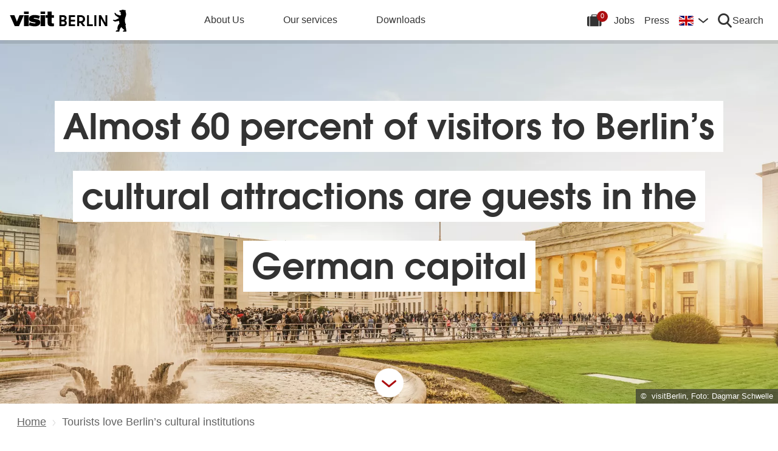

--- FILE ---
content_type: text/html; charset=UTF-8
request_url: https://about.visitberlin.de/en/press/press-releases/tourists-love-berlins-cultural-institutions
body_size: 20708
content:
<!DOCTYPE html><html lang="en" dir="ltr" prefix="og: https://ogp.me/ns#"><head><meta charset="utf-8" />
<meta name="description" content="Almost 60 percent of visitors to Berlin’s cultural attractions are guests in the German capital" />
<link rel="canonical" href="https://about.visitberlin.de/en/press/press-releases/tourists-love-berlins-cultural-institutions" />
<meta property="og:image" content="https://about.visitberlin.de/sites/default/files/styles/social_media_share/public/2017-04/Regierungsviertel_Berlin_Mitte.01_0.jpg?itok=hurit83f" />
<meta name="twitter:title" content="Tourists love Berlin’s cultural institutions" />
<meta name="twitter:description" content="Almost 60 percent of visitors to Berlin’s cultural attractions are guests in the German capital" />
<meta name="twitter:image" content="https://about.visitberlin.de/sites/default/files/styles/social_media_share/public/2017-04/Regierungsviertel_Berlin_Mitte.01_0.jpg?itok=hurit83f" />
<meta name="Generator" content="Drupal 10 (https://www.drupal.org)" />
<meta name="MobileOptimized" content="width" />
<meta name="HandheldFriendly" content="true" />
<meta name="viewport" content="width=device-width, initial-scale=1.0" />
<script type="application/ld+json">{
    "@context": "https://schema.org",
    "@graph": [
        {
            "@type": "Corporation",
            "additionalType": "Corporation"
        }
    ]
}</script>
<link rel="alternate" hreflang="de" href="https://about.visitberlin.de/presse/pressemitteilungen/touristen-lieben-die-berliner-kultureinrichtungen" />
<link rel="alternate" hreflang="en" href="https://about.visitberlin.de/en/press/press-releases/tourists-love-berlins-cultural-institutions" />
<script type="text/plain" id="consent-manager-script">window.gdprAppliesGlobally=true;window.cmp_id=16873;if(!("cmp_id" in window)||window.cmp_id<1){window.cmp_id=0}if(!("cmp_cdid" in window)){window.cmp_cdid=""}if(!("cmp_params" in window)){window.cmp_params=""}if(!("cmp_host" in window)){window.cmp_host="c.delivery.consentmanager.net"}if(!("cmp_cdn" in window)){window.cmp_cdn="cdn.consentmanager.net"}if(!("cmp_proto" in window)){window.cmp_proto="https:"}if(!("cmp_codesrc" in window)){window.cmp_codesrc="1"}window.cmp_getsupportedLangs=function(){var b=["DE","EN","FR","IT","NO","DA","FI","ES","PT","RO","BG","ET","EL","GA","HR","LV","LT","MT","NL","PL","SV","SK","SL","CS","HU","RU","SR","ZH","TR","UK","AR","BS"];if("cmp_customlanguages" in window){for(var a=0;a<window.cmp_customlanguages.length;a++){b.push(window.cmp_customlanguages[a].l.toUpperCase())}}return b};window.cmp_getRTLLangs=function(){var a=["AR"];if("cmp_customlanguages" in window){for(var b=0;b<window.cmp_customlanguages.length;b++){if("r" in window.cmp_customlanguages[b]&&window.cmp_customlanguages[b].r){a.push(window.cmp_customlanguages[b].l)}}}return a};window.cmp_getlang=function(j){if(typeof(j)!="boolean"){j=true}if(j&&typeof(cmp_getlang.usedlang)=="string"&&cmp_getlang.usedlang!==""){return cmp_getlang.usedlang}var g=window.cmp_getsupportedLangs();var c=[];var f=location.hash;var e=location.search;var a="languages" in navigator?navigator.languages:[];if(f.indexOf("cmplang=")!=-1){c.push(f.substr(f.indexOf("cmplang=")+8,2).toUpperCase())}else{if(e.indexOf("cmplang=")!=-1){c.push(e.substr(e.indexOf("cmplang=")+8,2).toUpperCase())}else{if("cmp_setlang" in window&&window.cmp_setlang!=""){c.push(window.cmp_setlang.toUpperCase())}else{if(a.length>0){for(var d=0;d<a.length;d++){c.push(a[d])}}}}}if("language" in navigator){c.push(navigator.language)}if("userLanguage" in navigator){c.push(navigator.userLanguage)}var h="";for(var d=0;d<c.length;d++){var b=c[d].toUpperCase();if(g.indexOf(b)!=-1){h=b;break}if(b.indexOf("-")!=-1){b=b.substr(0,2)}if(g.indexOf(b)!=-1){h=b;break}}if(h==""&&typeof(cmp_getlang.defaultlang)=="string"&&cmp_getlang.defaultlang!==""){return cmp_getlang.defaultlang}else{if(h==""){h="EN"}}h=h.toUpperCase();return h};(function(){var u=document;var v=u.getElementsByTagName;var h=window;var o="";var b="_en";if("cmp_getlang" in h){o=h.cmp_getlang().toLowerCase();if("cmp_customlanguages" in h){for(var q=0;q<h.cmp_customlanguages.length;q++){if(h.cmp_customlanguages[q].l.toUpperCase()==o.toUpperCase()){o="en";break}}}b="_"+o}function x(i,e){var w="";i+="=";var s=i.length;var d=location;if(d.hash.indexOf(i)!=-1){w=d.hash.substr(d.hash.indexOf(i)+s,9999)}else{if(d.search.indexOf(i)!=-1){w=d.search.substr(d.search.indexOf(i)+s,9999)}else{return e}}if(w.indexOf("&")!=-1){w=w.substr(0,w.indexOf("&"))}return w}var k=("cmp_proto" in h)?h.cmp_proto:"https:";if(k!="http:"&&k!="https:"){k="https:"}var g=("cmp_ref" in h)?h.cmp_ref:location.href;var j=u.createElement("script");j.setAttribute("data-cmp-ab","1");var c=x("cmpdesign","cmp_design" in h?h.cmp_design:"");var f=x("cmpregulationkey","cmp_regulationkey" in h?h.cmp_regulationkey:"");var r=x("cmpgppkey","cmp_gppkey" in h?h.cmp_gppkey:"");var n=x("cmpatt","cmp_att" in h?h.cmp_att:"");j.src=k+"//"+h.cmp_host+"/delivery/cmp.php?"+("cmp_id" in h&&h.cmp_id>0?"id="+h.cmp_id:"")+("cmp_cdid" in h?"&cdid="+h.cmp_cdid:"")+"&h="+encodeURIComponent(g)+(c!=""?"&cmpdesign="+encodeURIComponent(c):"")+(f!=""?"&cmpregulationkey="+encodeURIComponent(f):"")+(r!=""?"&cmpgppkey="+encodeURIComponent(r):"")+(n!=""?"&cmpatt="+encodeURIComponent(n):"")+("cmp_params" in h?"&"+h.cmp_params:"")+(u.cookie.length>0?"&__cmpfcc=1":"")+"&l="+o.toLowerCase()+"&o="+(new Date()).getTime();j.type="text/javascript";j.async=true;if(u.currentScript&&u.currentScript.parentElement){u.currentScript.parentElement.appendChild(j)}else{if(u.body){u.body.appendChild(j)}else{var t=v("body");if(t.length==0){t=v("div")}if(t.length==0){t=v("span")}if(t.length==0){t=v("ins")}if(t.length==0){t=v("script")}if(t.length==0){t=v("head")}if(t.length>0){t[0].appendChild(j)}}}var m="js";var p=x("cmpdebugunminimized","cmpdebugunminimized" in h?h.cmpdebugunminimized:0)>0?"":".min";var a=x("cmpdebugcoverage","cmp_debugcoverage" in h?h.cmp_debugcoverage:"");if(a=="1"){m="instrumented";p=""}var j=u.createElement("script");j.src=k+"//"+h.cmp_cdn+"/delivery/"+m+"/cmp"+b+p+".js";j.type="text/javascript";j.setAttribute("data-cmp-ab","1");j.async=true;if(u.currentScript&&u.currentScript.parentElement){u.currentScript.parentElement.appendChild(j)}else{if(u.body){u.body.appendChild(j)}else{var t=v("body");if(t.length==0){t=v("div")}if(t.length==0){t=v("span")}if(t.length==0){t=v("ins")}if(t.length==0){t=v("script")}if(t.length==0){t=v("head")}if(t.length>0){t[0].appendChild(j)}}}})();window.cmp_addFrame=function(b){if(!window.frames[b]){if(document.body){var a=document.createElement("iframe");a.style.cssText="display:none";if("cmp_cdn" in window&&"cmp_ultrablocking" in window&&window.cmp_ultrablocking>0){a.src="//"+window.cmp_cdn+"/delivery/empty.html"}a.name=b;document.body.appendChild(a)}else{window.setTimeout(window.cmp_addFrame,10,b)}}};window.cmp_rc=function(h){var b=document.cookie;var f="";var d=0;while(b!=""&&d<100){d++;while(b.substr(0,1)==" "){b=b.substr(1,b.length)}var g=b.substring(0,b.indexOf("="));if(b.indexOf(";")!=-1){var c=b.substring(b.indexOf("=")+1,b.indexOf(";"))}else{var c=b.substr(b.indexOf("=")+1,b.length)}if(h==g){f=c}var e=b.indexOf(";")+1;if(e==0){e=b.length}b=b.substring(e,b.length)}return(f)};window.cmp_stub=function(){var a=arguments;__cmp.a=__cmp.a||[];if(!a.length){return __cmp.a}else{if(a[0]==="ping"){if(a[1]===2){a[2]({gdprApplies:gdprAppliesGlobally,cmpLoaded:false,cmpStatus:"stub",displayStatus:"hidden",apiVersion:"2.0",cmpId:31},true)}else{a[2](false,true)}}else{if(a[0]==="getUSPData"){a[2]({version:1,uspString:window.cmp_rc("")},true)}else{if(a[0]==="getTCData"){__cmp.a.push([].slice.apply(a))}else{if(a[0]==="addEventListener"||a[0]==="removeEventListener"){__cmp.a.push([].slice.apply(a))}else{if(a.length==4&&a[3]===false){a[2]({},false)}else{__cmp.a.push([].slice.apply(a))}}}}}}};window.cmp_gpp_ping=function(){return{gppVersion:"1.0",cmpStatus:"stub",cmpDisplayStatus:"hidden",supportedAPIs:["tcfca","usnat","usca","usva","usco","usut","usct"],cmpId:31}};window.cmp_gppstub=function(){var a=arguments;__gpp.q=__gpp.q||[];if(!a.length){return __gpp.q}var g=a[0];var f=a.length>1?a[1]:null;var e=a.length>2?a[2]:null;if(g==="ping"){return window.cmp_gpp_ping()}else{if(g==="addEventListener"){__gpp.e=__gpp.e||[];if(!("lastId" in __gpp)){__gpp.lastId=0}__gpp.lastId++;var c=__gpp.lastId;__gpp.e.push({id:c,callback:f});return{eventName:"listenerRegistered",listenerId:c,data:true,pingData:window.cmp_gpp_ping()}}else{if(g==="removeEventListener"){var h=false;__gpp.e=__gpp.e||[];for(var d=0;d<__gpp.e.length;d++){if(__gpp.e[d].id==e){__gpp.e[d].splice(d,1);h=true;break}}return{eventName:"listenerRemoved",listenerId:e,data:h,pingData:window.cmp_gpp_ping()}}else{if(g==="getGPPData"){return{sectionId:3,gppVersion:1,sectionList:[],applicableSections:[0],gppString:"",pingData:window.cmp_gpp_ping()}}else{if(g==="hasSection"||g==="getSection"||g==="getField"){return null}else{__gpp.q.push([].slice.apply(a))}}}}}};window.cmp_msghandler=function(d){var a=typeof d.data==="string";try{var c=a?JSON.parse(d.data):d.data}catch(f){var c=null}if(typeof(c)==="object"&&c!==null&&"__cmpCall" in c){var b=c.__cmpCall;window.__cmp(b.command,b.parameter,function(h,g){var e={__cmpReturn:{returnValue:h,success:g,callId:b.callId}};d.source.postMessage(a?JSON.stringify(e):e,"*")})}if(typeof(c)==="object"&&c!==null&&"__uspapiCall" in c){var b=c.__uspapiCall;window.__uspapi(b.command,b.version,function(h,g){var e={__uspapiReturn:{returnValue:h,success:g,callId:b.callId}};d.source.postMessage(a?JSON.stringify(e):e,"*")})}if(typeof(c)==="object"&&c!==null&&"__tcfapiCall" in c){var b=c.__tcfapiCall;window.__tcfapi(b.command,b.version,function(h,g){var e={__tcfapiReturn:{returnValue:h,success:g,callId:b.callId}};d.source.postMessage(a?JSON.stringify(e):e,"*")},b.parameter)}if(typeof(c)==="object"&&c!==null&&"__gppCall" in c){var b=c.__gppCall;window.__gpp(b.command,function(h,g){var e={__gppReturn:{returnValue:h,success:g,callId:b.callId}};d.source.postMessage(a?JSON.stringify(e):e,"*")},"parameter" in b?b.parameter:null,"version" in b?b.version:1)}};window.cmp_setStub=function(a){if(!(a in window)||(typeof(window[a])!=="function"&&typeof(window[a])!=="object"&&(typeof(window[a])==="undefined"||window[a]!==null))){window[a]=window.cmp_stub;window[a].msgHandler=window.cmp_msghandler;window.addEventListener("message",window.cmp_msghandler,false)}};window.cmp_setGppStub=function(a){if(!(a in window)||(typeof(window[a])!=="function"&&typeof(window[a])!=="object"&&(typeof(window[a])==="undefined"||window[a]!==null))){window[a]=window.cmp_gppstub;window[a].msgHandler=window.cmp_msghandler;window.addEventListener("message",window.cmp_msghandler,false)}};window.cmp_addFrame("__cmpLocator");if(!("cmp_disableusp" in window)||!window.cmp_disableusp){window.cmp_addFrame("__uspapiLocator")}if(!("cmp_disabletcf" in window)||!window.cmp_disabletcf){window.cmp_addFrame("__tcfapiLocator")}if(!("cmp_disablegpp" in window)||!window.cmp_disablegpp){window.cmp_addFrame("__gppLocator")}window.cmp_setStub("__cmp");if(!("cmp_disabletcf" in window)||!window.cmp_disabletcf){window.cmp_setStub("__tcfapi")}if(!("cmp_disableusp" in window)||!window.cmp_disableusp){window.cmp_setStub("__uspapi")}if(!("cmp_disablegpp" in window)||!window.cmp_disablegpp){window.cmp_setGppStub("__gpp")};</script>
<title>
      Tourists love Berlin’s cultural institutions | about.visitBerlin.de
    </title><link rel="apple-touch-icon" sizes="180x180" href="/themes/custom/vbcorp_theme/dist/img/favicon/apple-touch-icon.png?v3.0"><link rel="icon" type="image/png" sizes="32x32" href="/themes/custom/vbcorp_theme/dist/img/favicon/favicon-32x32.png?v3.0"><link rel="icon" type="image/png" sizes="16x16" href="/themes/custom/vbcorp_theme/dist/img/favicon/favicon-16x16.png?v3.0"><link rel="manifest" href="/themes/custom/vbcorp_theme/dist/img/favicon/site.webmanifest?v3.0"><link rel="mask-icon" href="/themes/custom/vbcorp_theme/dist/img/favicon/safari-pinned-tab.svg?v3.0" color="#5bbad5"><meta name="msapplication-TileColor" content="#ffffff"><meta name="theme-color" content="#ffffff"><link rel="stylesheet" media="all" href="/sites/default/files/css/css_sso6688kM5nZqOBFyxSjmql0olfMNy6ErWuY8Ysw-00.css?delta=0&amp;language=en&amp;theme=vbcorp_theme&amp;include=eJxFjVEOwyAMxS5Ey5GqkD5BNSBREir19ts-pv3aks0yHTOOQZMqLLPI68LG7onFkE9bSn2nFcIytCOQlIyqkTb_6T_Z19RV-uUNZ_LHAyMXcqS7fHp6RMNArl0K9e_lDa5VMi8" />
<link rel="stylesheet" media="all" href="/sites/default/files/css/css_ay-CIN1Gt7ytsw078xGNYiot8vWe1H4et4bbxWpd8e8.css?delta=1&amp;language=en&amp;theme=vbcorp_theme&amp;include=eJxFjVEOwyAMxS5Ey5GqkD5BNSBREir19ts-pv3aks0yHTOOQZMqLLPI68LG7onFkE9bSn2nFcIytCOQlIyqkTb_6T_Z19RV-uUNZ_LHAyMXcqS7fHp6RMNArl0K9e_lDa5VMi8" />
<!-- Google Tag Manager --><script type="text/plain" class="cmplazyload" data-cmp-vendor="s905">
    (
        function(w,d,s,l,i){w[l]=w[l]||[];w[l].push({'gtm.start': new Date().getTime(),event:'gtm.js'});
        var f=d.getElementsByTagName(s)[0],
            j=d.createElement(s),
            dl=l!='dataLayer'?'&l='+l:'';

        j.async=true;
        j.src='https://www.googletagmanager.com/gtm.js?id='+i+dl;
        f.parentNode.insertBefore(j,f);
    })(window,document,'script','dataLayer','GTM-ND2SJW3');
</script><!-- End Google Tag Manager --><!-- Matomo --><script type="text/plain" class="cmplazyload" data-cmp-vendor="s974">
  var _paq = window._paq = window._paq || [];
  /* tracker methods like "setCustomDimension" should be called before "trackPageView" */
  _paq.push(['trackPageView']);
  _paq.push(['enableLinkTracking']);
  (function() {
    var u="https://piwik.visitberlin.de/";
    _paq.push(['setTrackerUrl', u+'matomo.php']);
    _paq.push(['setSiteId', '29']);
    var d=document, g=d.createElement('script'), s=d.getElementsByTagName('script')[0];
    g.type='text/javascript'; g.setAttribute('data-cmp-ab', '1'); g.async=true; g.defer=true; g.src=u+'piwik.js'; s.parentNode.insertBefore(g,s);
  })();
</script><!-- End Matomo Code --><meta name="generator" content="Zurb Foundation 6" class="foundation-mq"></head><body class="non-admin" data-environment="prod" data-app-version="3.38.0"><!-- Google Tag Manager (noscript) --><noscript><iframe class="cmplazyload"
            src="about:blank"
            data-cmp-vendor="s905"
            data-cmp-src="https://www.googletagmanager.com/ns.html?id=GTM-ND2SJW3"
            height="0"
            width="0"
            style="display:none;visibility:hidden"></iframe></noscript><!-- End Google Tag Manager (noscript) --><div class="dialog-off-canvas-main-canvas" data-off-canvas-main-canvas><div id="top"><noscript><div class="alert callout"><h3>Javascript ist deaktiviert!</h3><p>Bitte aktivieren Sie Javascript in Ihrem Browser.</p></div></noscript><header><div class="vb-header top-bar hide-for-print"><div class="vb-wrap-center clearfix"><div class="float-left"><div class="top-bar-left"><a class="vb-logo " href="/en"><svg xmlns="http://www.w3.org/2000/svg" viewBox="0 0 167.94418 31.85409" role="img" class="site-logo"><title>visitBerlin.de</title><desc>visitBerlin logo</desc><path id="berlin-bear" d="M 71.600692,23.641091 V 8.2310906 c 0,-0.173 0.086,-0.259 0.259,-0.259 h 5.209 c 3.091,0 4.776,1.859 4.776,4.3010004 0,1.47 -0.67,2.572 -1.707,3.263 -0.065,0.043 -0.108,0.086 -0.108,0.151 0,0.065 0.022,0.108 0.108,0.151 1.21,0.67 2.01,1.923 2.01,3.588 0,2.55 -1.686,4.474 -4.863,4.474 h -5.425 c -0.173,0 -0.259,-0.086 -0.259,-0.259 z m 7.327,-11.044 c 0,-1.189 -0.778,-1.988 -2.226,-1.988 h -2.183 c -0.086,0 -0.13,0.043 -0.13,0.13 v 3.696 c 0,0.086 0.043,0.13 0.13,0.13 h 2.183 c 1.448,0 2.226,-0.778 2.226,-1.967 z m 0.302,6.614 c 0,-1.21 -0.821,-2.053 -2.291,-2.053 h -2.421 c -0.086,0 -0.13,0.043 -0.13,0.13 v 3.847 c 0,0.086 0.043,0.13 0.13,0.13 h 2.421 c 1.47,0 2.291,-0.843 2.291,-2.053 z m 5.879,4.43 V 8.2310906 c 0,-0.173 0.086,-0.259 0.259,-0.259 h 8.299 c 0.173,0 0.259,0.086 0.259,0.259 v 2.1180004 c 0,0.173 -0.086,0.259 -0.259,0.259 h -5.641 c -0.086,0 -0.13,0.043 -0.13,0.13 v 3.674 c 0,0.086 0.043,0.13 0.13,0.13 h 5.641 c 0.173,0 0.259,0.086 0.259,0.259 v 2.096 c 0,0.173 -0.086,0.259 -0.259,0.259 h -5.641 c -0.086,0 -0.13,0.043 -0.13,0.13 v 3.847 c 0,0.086 0.043,0.13 0.13,0.13 h 5.641 c 0.173,0 0.259,0.086 0.259,0.259 v 2.118 c 0,0.173 -0.086,0.259 -0.259,0.259 h -8.299 c -0.173,0 -0.259,-0.086 -0.259,-0.259 z m 12.06,0 V 8.2310906 c 0,-0.173 0.086,-0.259 0.259,-0.259 h 4.883998 c 3.436,0 6.095,2.0960004 6.095,5.6410004 0,2.507 -1.318,4.258 -3.328,5.057 -0.151,0.065 -0.173,0.173 -0.086,0.303 l 3.415,4.582 c 0.13,0.195 0.065,0.346 -0.173,0.346 h -2.723 c -0.281,0 -0.367,-0.065 -0.54,-0.303 l -2.939,-4.106 c -0.13,-0.195 -0.216,-0.238 -0.432,-0.238 h -1.534 c -0.086,0 -0.129998,0.043 -0.129998,0.13 v 4.258 c 0,0.173 -0.086,0.259 -0.259,0.259 h -2.248 c -0.173,0 -0.259,-0.086 -0.259,-0.259 z m 8.319998,-10.028 c 0,-2.032 -1.47,-3.004 -3.35,-3.004 h -2.075 c -0.086,0 -0.129998,0.043 -0.129998,0.13 v 5.749 c 0,0.086 0.043,0.13 0.129998,0.13 h 2.075 c 1.88,0 3.35,-0.973 3.35,-3.004 z m 5.792,10.028 V 8.2310906 c 0,-0.173 0.086,-0.259 0.259,-0.259 h 2.248 c 0.173,0 0.259,0.086 0.259,0.259 V 21.134091 c 0,0.086 0.043,0.13 0.13,0.13 h 5.1 c 0.173,0 0.281,0.108 0.281,0.281 v 2.075 c 0,0.173 -0.108,0.281 -0.281,0.281 h -7.737 c -0.173,0 -0.259,-0.086 -0.259,-0.259 z m 10.569,0 V 8.2310906 c 0,-0.173 0.086,-0.259 0.259,-0.259 h 2.248 c 0.173,0 0.259,0.086 0.259,0.259 V 23.641091 c 0,0.173 -0.086,0.259 -0.259,0.259 h -2.248 c -0.173,0 -0.259,-0.086 -0.259,-0.259 z m 6.527,0 V 8.2310906 c 0,-0.173 0.086,-0.259 0.259,-0.259 h 2.485 c 0.238,0 0.389,0.065 0.519,0.303 l 5.922,10.4390004 c 0.043,0.086 0.065,0.108 0.108,0.108 0.043,0 0.065,-0.043 0.065,-0.086 V 8.2320906 c 0,-0.173 0.086,-0.259 0.259,-0.259 h 2.248 c 0.173,0 0.259,0.086 0.259,0.259 V 23.642091 c 0,0.173 -0.086,0.259 -0.259,0.259 h -2.464 c -0.259,0 -0.389,-0.065 -0.519,-0.303 l -5.922,-10.439 c -0.043,-0.086 -0.065,-0.108 -0.108,-0.108 -0.043,0 -0.065,0.043 -0.065,0.086 v 10.504 c 0,0.173 -0.086,0.259 -0.259,0.259 h -2.269 c -0.173,0 -0.259,-0.086 -0.259,-0.259 z m 39.55,7.651 c -0.065,0.367 -0.346,0.562 -0.756,0.562 h -4.366 c 0,-1.448 1.232,-1.967 2.68,-2.075 -1.967,-1.232 -3.501,-2.68 -4.863,-4.517 -0.648,0.692 -1.254,1.491 -1.707,2.377 -0.756,1.47 -0.908,2.485 -1.016,3.307 -0.043,0.346 -0.151,0.908 -0.908,0.908 h -4.409 c 0,-1.513 1.254,-2.01 2.853,-2.096 -0.259,-0.973 -0.389,-1.88 -0.389,-2.766 0,-2.269 0.929,-4.992 2.961,-6.938 -0.346,-1.297 -0.584,-2.572 -0.67,-3.869 l -5.49,1.102 c -0.24948,0.06573 -0.51498,0.02672 -0.735,-0.108 -0.81855,-0.51313 -1.64704,-1.010224 -2.485,-1.491 -0.195,-0.108 -0.216,-0.303 -0.022,-0.497 l 0.108,-0.108 c 0.238,-0.238 0.648,-0.411 1.145,-0.411 0.259,0 0.54,0.065 0.886,0.195 0.432,0.151 0.756,0.259 1.059,0.108 l 5.662,-2.831 -5.381,-4.0630004 c -0.12477,-0.112924 -0.22105,-0.253758 -0.281,-0.411 -0.31812,-0.73691 -0.67153,-1.458078 -1.059,-2.161 -0.0789,-0.130806 -0.12361,-0.279371 -0.13,-0.432 0,-0.346 0.346,-0.367 0.67,-0.367 0.497,0 1.145,0.065 1.513,0.67 l 0.519,0.886 c 0.10063,0.179226 0.26147,0.317035 0.454,0.389 l 5.252,1.945 c 0.022,-0.108 0.108,-0.216 0.195,-0.324 0.735,-0.886 1.081,-1.491 1.081,-1.988 0,-0.67 -0.627,-0.886 -0.951,-0.994 l -0.108,-0.043 c -0.324,-0.13 -0.324,-0.475 -0.324,-0.735 0,-0.065 0.13,-0.086 0.411,-0.13 0.67,-0.108 0.843,-0.54 0.843,-0.886 0,-0.151 -0.043,-0.324 -0.151,-0.324 -0.086,0 -0.195,0.13 -0.454,0.13 -0.195,0 -0.324,-0.065 -0.432,-0.065 -0.086,0 -0.151,0.043 -0.195,0.173 -0.022,0.065 -0.043,0.13 -0.108,0.13 -0.13,0 -0.281,-0.216 -0.389,-0.475 -0.0323,-0.07122 -0.0848,-0.131376 -0.151,-0.173 -0.216,-0.13 -0.324,-0.367 -0.346,-0.605 l -0.108,-0.951 c -0.022,-0.259 0.151,-0.34599997 0.367,-0.34599997 h 0.648 c 0.454,0 0.864,-0.043 1.254,-0.151 0.75902,-0.5535583 1.67559,-0.8490346 2.615,-0.843000001651 0.973,0 1.794,0.324000001651 2.226,0.648000001651 0.195,-0.173 0.432,-0.303 0.756,-0.303 0.605,0 1.232,0.562 1.232,1.31799997 0,0.303 -0.108,0.605 -0.324,0.843 0.627,1.232 0.886,2.831 0.886,3.998 0,3.393 -1.772,4.6250004 -1.772,8.6450004 0,2.248 0.389,4.495 1.405,6.268 0.086,0.151 0.13,0.238 0.13,0.389 0,0.238 -0.151,0.432 -0.475,0.497 l -0.195,0.043 1.34,8.558 c 0.022,0.13 0.022,0.238 0,0.389 z"/><path id="visit-v-200" d="M 1.4746139,7.9570319 9.2285203,23.875 H 11.302739 L 19.056645,7.9570319 h -2.3125 L 10.298833,21.550782 3.8496141,7.9570319 Z"/><path id="visit-i1-200" d="m 22.899842,2.5566857 v 3.6940385 h 2.052462 V 2.5566857 Z m 0,5.4004911 V 23.875554 h 2.052462 V 7.9571768 Z"/><path id="visit-s-200" d="m 35.341804,7.6757817 c -1.267153,0 -2.397069,0.1739466 -3.390626,0.5195308 -0.993546,0.3311841 -1.772421,0.8420362 -2.333987,1.5332035 -0.561577,0.676767 -0.841796,1.503268 -0.841796,2.482421 0,1.06555 0.317593,1.903042 0.95117,2.507813 0.64797,0.590372 1.433911,1.021336 2.355467,1.294922 0.935961,0.259187 2.113529,0.487862 3.539065,0.689453 1.353537,0.20159 2.379142,0.389708 3.070315,0.5625 0.691162,0.158393 1.244535,0.412229 1.662111,0.757812 0.417586,0.331186 0.625,0.813697 0.625,1.447266 10e-6,1.108747 -0.452212,1.890785 -1.359375,2.351563 -0.892748,0.460777 -2.154123,0.693359 -3.781255,0.693359 -1.108739,0 -2.257972,-0.138523 -3.453124,-0.41211 -1.195143,-0.287985 -2.31285,-0.65323 -3.349608,-1.099609 l -0.648433,1.597657 c 1.180738,0.475176 2.397653,0.856545 3.650381,1.144531 1.267143,0.273587 2.59937,0.410156 3.996099,0.410156 2.159901,0 3.866391,-0.402624 5.11914,-1.208984 1.252748,-0.806362 1.878906,-2.002014 1.878906,-3.585938 0,-1.036751 -0.296344,-1.84395 -0.886719,-2.419922 -0.590374,-0.590371 -1.351151,-1.01425 -2.287111,-1.273437 -0.921556,-0.273587 -2.168749,-0.525471 -3.738275,-0.75586 C 34.736814,14.69612 33.700941,14.508001 33.009769,14.34961 32.333001,14.176818 31.798934,13.917849 31.410156,13.572266 31.021388,13.226683 30.826174,12.73 30.826174,12.082031 c 0,-0.979153 0.411667,-1.683254 1.232425,-2.1152344 0.835163,-0.4319781 1.995397,-0.6484373 3.47852,-0.6484373 1.022344,0 2.121993,0.1436548 3.302732,0.431641 1.180748,0.2735857 2.275254,0.6336987 3.283204,1.0800787 L 42.750008,9.2304685 C 41.598068,8.7552923 40.395316,8.3829616 39.142587,8.1093754 37.904243,7.8213893 36.637734,7.6757817 35.341804,7.6757817 Z"/><path id="visit-i2-200" d="m 46.682057,2.5566857 v 3.6940385 h 2.050497 V 2.5566857 Z m 0,5.4004911 V 23.875554 h 2.050497 V 7.9571768 Z"/><path id="visit-t-200" d="m 56.402348,2.5566404 v 5.4003905 h -4.148434 v 1.5546877 h 4.148434 V 20.160156 c 0,1.353535 0.416801,2.361069 1.251953,3.023437 0.849556,0.647969 1.96532,0.972657 3.347655,0.972657 0.518384,0 0.958367,-0.02126 1.318357,-0.06445 0.35998,-0.0432 0.769705,-0.116003 1.230473,-0.216797 v -1.597656 c -0.71996,0.172792 -1.503958,0.259766 -2.353515,0.259766 -0.835152,0 -1.5058,-0.20229 -2.009771,-0.605469 -0.489576,-0.417583 -0.734374,-1.109467 -0.734374,-2.074219 V 9.5117186 h 5.09766 V 7.9570309 h -5.09766 V 2.5566404 Z"/><animate id="visit_v_anim" href="#visit-v-200" attributeName="d" repeatCount="2" fill="freeze" calcMode="spline" keyTimes="0;0.5;1" keySplines="0.4 0 0.6 1;0.4 0 0.6 1"
    begin="0s"
    end="visit_v_anim.begin + 4.95s"
    dur="3.3s"
    values="M 1.4746139,7.9570319 9.2285203,23.875 H 11.302739 L 19.056645,7.9570319 h -2.3125 L 10.298833,21.550782 3.8496141,7.9570319 Z;M 0,7.9589848 6.7402429,23.878906 H 13.781257 L 20.519535,7.9589848 H 13.392581 L 10.367193,16.238281 7.3437592,7.9589848 Z;M 1.4746139,7.9570319 9.2285203,23.875 H 11.302739 L 19.056645,7.9570319 h -2.3125 L 10.298833,21.550782 3.8496141,7.9570319 Z"></animate><animate id="visit_i1_anim" href="#visit-i1-200" attributeName="d"  repeatCount="2" fill="freeze" calcMode="spline" keyTimes="0;0.5;1" keySplines="0.4 0 0.6 1;0.4 0 0.6 1"
    begin="visit_v_anim.begin + 0.25s"
    end="visit_i1_anim.begin + 5.4s"
    dur="3.3s"
    values="m 22.899842,2.5566857 v 3.6940385 h 2.052462 V 2.5566857 Z m 0,5.4004911 V 23.875554 h 2.052462 V 7.9571768 Z;m 20.520669,2.5588758 v 3.6940148 h 6.802684 V 2.5588758 Z m 0,5.4006183 V 23.878564 h 6.802684 V 7.9594941 Z;m 22.899842,2.5566857 v 3.6940385 h 2.052462 V 2.5566857 Z m 0,5.4004911 V 23.875554 h 2.052462 V 7.9571768 Z"></animate><animate id="visit_s_anim" href="#visit-s-200" attributeName="d"  repeatCount="2" fill="freeze" calcMode="spline" keyTimes="0;0.5;1" keySplines="0.4 0 0.6 1;0.4 0 0.6 1"
    begin="visit_i1_anim.begin + 0.25s"
    end="visit_s_anim.begin + 5.8s"
    dur="3.3s"
    values="m 35.341804,7.6757817 c -1.267153,0 -2.397069,0.1739466 -3.390626,0.5195308 -0.993546,0.3311841 -1.772421,0.8420362 -2.333987,1.5332035 -0.561577,0.676767 -0.841796,1.503268 -0.841796,2.482421 0,1.06555 0.317593,1.903042 0.95117,2.507813 0.64797,0.590372 1.433911,1.021336 2.355467,1.294922 0.935961,0.259187 2.113529,0.487862 3.539065,0.689453 1.353537,0.20159 2.379142,0.389708 3.070315,0.5625 0.691162,0.158393 1.244535,0.412229 1.662111,0.757812 0.417586,0.331186 0.625,0.813697 0.625,1.447266 10e-6,1.108747 -0.452212,1.890785 -1.359375,2.351563 -0.892748,0.460777 -2.154123,0.693359 -3.781255,0.693359 -1.108739,0 -2.257972,-0.138523 -3.453124,-0.41211 -1.195143,-0.287985 -2.31285,-0.65323 -3.349608,-1.099609 l -0.648433,1.597657 c 1.180738,0.475176 2.397653,0.856545 3.650381,1.144531 1.267143,0.273587 2.59937,0.410156 3.996099,0.410156 2.159901,0 3.866391,-0.402624 5.11914,-1.208984 1.252748,-0.806362 1.878906,-2.002014 1.878906,-3.585938 0,-1.036751 -0.296344,-1.84395 -0.886719,-2.419922 -0.590374,-0.590371 -1.351151,-1.01425 -2.287111,-1.273437 -0.921556,-0.273587 -2.168749,-0.525471 -3.738275,-0.75586 C 34.736814,14.69612 33.700941,14.508001 33.009769,14.34961 32.333001,14.176818 31.798934,13.917849 31.410156,13.572266 31.021388,13.226683 30.826174,12.73 30.826174,12.082031 c 0,-0.979153 0.411667,-1.683254 1.232425,-2.1152344 0.835163,-0.4319781 1.995397,-0.6484373 3.47852,-0.6484373 1.022344,0 2.121993,0.1436548 3.302732,0.431641 1.180748,0.2735857 2.275254,0.6336987 3.283204,1.0800787 L 42.750008,9.2304685 C 41.598068,8.7552923 40.395316,8.3829616 39.142587,8.1093754 37.904243,7.8213893 36.637734,7.6757817 35.341804,7.6757817 Z;m 35.574224,7.6777347 c -1.641584,0 -3.058719,0.2306103 -4.253906,0.6914057 -1.180788,0.4463958 -2.089065,1.0866838 -2.722652,1.9218756 -0.633598,0.835192 -0.949222,1.821395 -0.949222,2.958984 0,1.166388 0.331743,2.088832 0.994136,2.765625 0.662403,0.676793 1.495917,1.173437 2.503914,1.490235 1.007987,0.302396 2.269269,0.56843 3.781244,0.798828 0.6192,0.0864 1.064301,0.166281 1.337887,0.238281 0.287993,0.0576 0.504444,0.137482 0.648441,0.238281 0.143996,0.0864 0.216794,0.208789 0.216794,0.367187 0,0.215998 -0.115302,0.38798 -0.345695,0.517578 -0.216005,0.1152 -0.547748,0.173829 -0.994146,0.173829 -1.05119,0 -2.138536,-0.12239 -3.261714,-0.367187 -1.123198,-0.244798 -2.368351,-0.656429 -3.73633,-1.232422 l -1.251957,4.277344 c 0.907183,0.431995 2.145259,0.813334 3.714845,1.14453 1.569586,0.331198 3.174822,0.496094 4.816406,0.496094 2.577573,0 4.535814,-0.517898 5.874998,-1.554687 1.35359,-1.05119 2.029298,-2.491531 2.029298,-4.320313 0,-1.180787 -0.322702,-2.094194 -0.970697,-2.742187 -0.647995,-0.647993 -1.462221,-1.109216 -2.441413,-1.382813 -0.979192,-0.273597 -2.30423,-0.539631 -3.97461,-0.798828 -0.604792,-0.08641 -1.049884,-0.1592 -1.337887,-0.216797 -0.287993,-0.072 -0.504434,-0.149929 -0.648441,-0.236328 -0.129599,-0.08639 -0.195309,-0.201704 -0.195309,-0.345703 0,-0.187199 0.101148,-0.325711 0.302735,-0.41211 0.215995,-0.100803 0.569,-0.15039 1.058591,-0.15039 0.820797,0 1.720032,0.09405 2.699224,0.28125 0.993589,0.187198 2.196227,0.52603 3.607419,1.015625 L 43.351563,9.017578 C 42.401177,8.6431816 41.241033,8.3256032 39.873054,8.0664062 38.505066,7.8072081 37.071812,7.6777347 35.574224,7.6777347 Z;m 35.341804,7.6757817 c -1.267153,0 -2.397069,0.1739466 -3.390626,0.5195308 -0.993546,0.3311841 -1.772421,0.8420362 -2.333987,1.5332035 -0.561577,0.676767 -0.841796,1.503268 -0.841796,2.482421 0,1.06555 0.317593,1.903042 0.95117,2.507813 0.64797,0.590372 1.433911,1.021336 2.355467,1.294922 0.935961,0.259187 2.113529,0.487862 3.539065,0.689453 1.353537,0.20159 2.379142,0.389708 3.070315,0.5625 0.691162,0.158393 1.244535,0.412229 1.662111,0.757812 0.417586,0.331186 0.625,0.813697 0.625,1.447266 10e-6,1.108747 -0.452212,1.890785 -1.359375,2.351563 -0.892748,0.460777 -2.154123,0.693359 -3.781255,0.693359 -1.108739,0 -2.257972,-0.138523 -3.453124,-0.41211 -1.195143,-0.287985 -2.31285,-0.65323 -3.349608,-1.099609 l -0.648433,1.597657 c 1.180738,0.475176 2.397653,0.856545 3.650381,1.144531 1.267143,0.273587 2.59937,0.410156 3.996099,0.410156 2.159901,0 3.866391,-0.402624 5.11914,-1.208984 1.252748,-0.806362 1.878906,-2.002014 1.878906,-3.585938 0,-1.036751 -0.296344,-1.84395 -0.886719,-2.419922 -0.590374,-0.590371 -1.351151,-1.01425 -2.287111,-1.273437 -0.921556,-0.273587 -2.168749,-0.525471 -3.738275,-0.75586 C 34.736814,14.69612 33.700941,14.508001 33.009769,14.34961 32.333001,14.176818 31.798934,13.917849 31.410156,13.572266 31.021388,13.226683 30.826174,12.73 30.826174,12.082031 c 0,-0.979153 0.411667,-1.683254 1.232425,-2.1152344 0.835163,-0.4319781 1.995397,-0.6484373 3.47852,-0.6484373 1.022344,0 2.121993,0.1436548 3.302732,0.431641 1.180748,0.2735857 2.275254,0.6336987 3.283204,1.0800787 L 42.750008,9.2304685 C 41.598068,8.7552923 40.395316,8.3829616 39.142587,8.1093754 37.904243,7.8213893 36.637734,7.6757817 35.341804,7.6757817 Z"></animate><animate id="visit_i2_anim" href="#visit-i2-200" attributeName="d" repeatCount="2" fill="freeze" calcMode="spline" keyTimes="0;0.5;1" keySplines="0.4 0 0.6 1;0.4 0 0.6 1"
    begin="visit_s_anim.begin + 0.25s"
    end="visit_i2_anim.begin + 5.94s"
    dur="3.3s"
    values="m 46.682057,2.5566857 v 3.6940385 h 2.050497 V 2.5566857 Z m 0,5.4004911 V 23.875554 h 2.050497 V 7.9571768 Z;m 44.3004,2.5588758 v 3.6940148 h 6.804658 V 2.5588758 Z m 0,5.4006183 V 23.878564 h 6.804658 V 7.9594941 Z;m 46.682057,2.5566857 v 3.6940385 h 2.050497 V 2.5566857 Z m 0,5.4004911 V 23.875554 h 2.050497 V 7.9571768 Z"></animate><animate id="visit_t_anim" href="#visit-t-200" attributeName="d"  repeatCount="2" fill="freeze" calcMode="spline" keyTimes="0;0.5;1" keySplines="0.4 0 0.6 1;0.4 0 0.6 1"
    begin="visit_i2_anim.begin + 0.25s"
    end="visit_t_anim.begin + 6.05s"
    dur="3.3s"
    values="m 56.402348,2.5566404 v 5.4003905 h -4.148434 v 1.5546877 h 4.148434 V 20.160156 c 0,1.353535 0.416801,2.361069 1.251953,3.023437 0.849556,0.647969 1.96532,0.972657 3.347655,0.972657 0.518384,0 0.958367,-0.02126 1.318357,-0.06445 0.35998,-0.0432 0.769705,-0.116003 1.230473,-0.216797 v -1.597656 c -0.71996,0.172792 -1.503958,0.259766 -2.353515,0.259766 -0.835152,0 -1.5058,-0.20229 -2.009771,-0.605469 -0.489576,-0.417583 -0.734374,-1.109467 -0.734374,-2.074219 V 9.5117186 h 5.09766 V 7.9570309 h -5.09766 V 2.5566404 Z;m 54.021492,2.5585933 v 5.4003915 h -2.484373 v 4.3203122 h 2.484373 v 6.826172 c 0,1.756782 0.48955,3.037358 1.468751,3.843749 0.99359,0.806393 2.511852,1.208985 4.556641,1.208985 0.719984,0 1.404732,-0.02125 2.052727,-0.06445 0.647996,-0.0432 1.210354,-0.114045 1.685547,-0.214844 V 19.14844 c -0.446398,0.0864 -0.886356,0.128907 -1.318356,0.128907 -0.547191,0 -0.956876,-0.12239 -1.230472,-0.367188 -0.273596,-0.244797 -0.41015,-0.626136 -0.41015,-1.144531 V 12.2793 h 2.958978 V 7.9589828 H 60.82618 V 2.5585913 Z;m 56.402348,2.5566404 v 5.4003905 h -4.148434 v 1.5546877 h 4.148434 V 20.160156 c 0,1.353535 0.416801,2.361069 1.251953,3.023437 0.849556,0.647969 1.96532,0.972657 3.347655,0.972657 0.518384,0 0.958367,-0.02126 1.318357,-0.06445 0.35998,-0.0432 0.769705,-0.116003 1.230473,-0.216797 v -1.597656 c -0.71996,0.172792 -1.503958,0.259766 -2.353515,0.259766 -0.835152,0 -1.5058,-0.20229 -2.009771,-0.605469 -0.489576,-0.417583 -0.734374,-1.109467 -0.734374,-2.074219 V 9.5117186 h 5.09766 V 7.9570309 h -5.09766 V 2.5566404 Z"></animate></svg></a></div></div><div class="vb-header-nav-main"><nav aria-label="Hauptnavigation" id="block-hauptnavigation"><button
          class="vb-menu-main-toggle"
          data-toggle-target="#vb-menu-main"
          title="Open main menu"
          aria-label="Open main menu"
          data-text-open="Open main menu"
          data-text-close="Close main menu"
          aria-expanded="false"
  ><span class="icon-menu icon-large" aria-hidden="true"></span></button><ul class="menu" id="vb-menu-main"><li class="hide-for-xlarge"><a role="button" data-open="vb-modal-search"><i class="icon-search icon-medium" aria-hidden="true"></i><span class="vb-search-label">Search</span></a></li><li class="menu-item menu-item--expanded has-submenu"><a href="/" class="menu-main-link" aria-expanded="false">About Us</a><ul class="menu vertical submenu"><li><div class="vb-padding row"><div class="vb-wrap-center"><div class="row"><div class="small-12 xlarge-9 column vb-padding-no"><ul class="menu vertical clearfix"><li class="vb-menu-back"><a href="#"><span class="icon icon-chevron-left" aria-hidden="true"></span>
                      Menu
                    </a></li><li class="vb-padding-no xlarge-4 column"><a href="/en/who-we-are-and-what-we-do" data-drupal-link-system-path="node/26">Who we are and what we do</a></li><li class="vb-padding-no xlarge-4 column"><a href="/en/our-team" data-drupal-link-system-path="node/27">Our team</a></li><li class="vb-padding-no xlarge-4 column"><a href="/en/our-company-organisation" data-drupal-link-system-path="node/28">Company organisation</a></li><li class="vb-padding-no xlarge-4 column"><a href="/en/node/3577" data-drupal-link-system-path="node/3577">Annual Report</a></li><li class="vb-padding-no xlarge-4 column"><a href="/en/current-figures" data-drupal-link-system-path="node/30">Facts and figures</a></li><li class="vb-padding-no xlarge-4 column"><a href="/en/communication" data-drupal-link-system-path="node/31">Communication</a></li><li class="vb-padding-no xlarge-4 column"><a href="/en/become-a-cooperation-partner" data-drupal-link-system-path="node/8">Cooperation partners</a></li><li class="vb-padding-no xlarge-4 column"><a href="/en/our-tender-opportunities" data-drupal-link-system-path="node/75">Our tender opportunities</a></li><li class="vb-padding-no xlarge-4 column"><a href="/en/jobs" title="Jobs" data-drupal-link-system-path="node/33">Jobs</a></li><li class="vb-padding-no xlarge-4 column"><a href="/en/Sustainability" data-drupal-link-system-path="node/34">Sustainability</a></li><li class="vb-padding-no xlarge-4 column"><a href="/en/newsletter" title="Für jede Zielgruppe die passenden Infos" data-drupal-link-system-path="node/284">Newsletter</a></li><li class="vb-padding-no xlarge-4 column end"><a href="/en/news" data-drupal-link-system-path="node/1214">News</a></li></ul></div><div class="small-12 medium-12 large-12 xlarge-3 column end" data-teaser-placeholder></div></div></div></div></li></ul></li><li class="menu-item menu-item--expanded has-submenu"><a href="/" class="menu-main-link" aria-expanded="false">Our services</a><ul class="menu vertical submenu"><li><div class="vb-padding row"><div class="vb-wrap-center"><div class="row"><div class="small-12 xlarge-9 column vb-padding-no"><ul class="menu vertical clearfix"><li class="vb-menu-back"><a href="#"><span class="icon icon-chevron-left" aria-hidden="true"></span>
                      Menu
                    </a></li><li class="vb-padding-no xlarge-4 column"><a href="https://about.visitberlin.de/TourismusHub" title="E-Learning-Plattform für Berlins Tourismus- und Kongressbranche">TourismusHub</a></li><li class="vb-padding-no xlarge-4 column"><a href="/en/hotels" data-drupal-link-system-path="node/185">Hoteliers</a></li><li class="vb-padding-no xlarge-4 column"><a href="https://about.visitberlin.de/berlin-convention-office">Event-Branche</a></li><li class="vb-padding-no xlarge-4 column"><a href="/en/promoting-berlin-together" data-drupal-link-system-path="node/49">Tourist partners</a></li><li class="vb-padding-no xlarge-4 column"><a href="/en/market-management" data-drupal-link-system-path="node/117">Travel trade</a></li><li class="vb-padding-no xlarge-4 column"><a href="/en/node/1785" data-drupal-link-system-path="node/1785">Sales partner</a></li><li class="vb-padding-no xlarge-4 column"><a href="/en/node/1448" data-drupal-link-system-path="node/1448">District partners</a></li><li class="vb-padding-no xlarge-4 column"><a href="/en/cultural-partners" data-drupal-link-system-path="node/110">Cultural partners</a></li><li class="vb-padding-no xlarge-4 column"><a href="/en/media-service" data-drupal-link-system-path="node/50">Media representatives</a></li><li class="vb-padding-no xlarge-4 column"><a href="/en/advertising-clients" data-drupal-link-system-path="node/210">Advertising partners</a></li><li class="vb-padding-no xlarge-4 column"><a href="/en/berliner" title="Berliner" data-drupal-link-system-path="node/42">Berliners</a></li><li class="vb-padding-no xlarge-4 column end"><a href="https://convention.visitberlin.de/">Event planners</a></li></ul></div><div class="small-12 medium-12 large-12 xlarge-3 column end" data-teaser-placeholder></div></div></div></div></li></ul></li><li class="menu-item menu-item--expanded has-submenu"><a href="/" class="menu-main-link" aria-expanded="false">Downloads</a><ul class="menu vertical submenu"><li><div class="vb-padding row"><div class="vb-wrap-center"><div class="row"><div class="small-12 xlarge-9 column vb-padding-no"><ul class="menu vertical clearfix"><li class="vb-menu-back"><a href="#"><span class="icon icon-chevron-left" aria-hidden="true"></span>
                      Menu
                    </a></li><li class="vb-padding-no xlarge-4 column"><a href="/en/materialien/toolkit/berlin%27s-sights" data-drupal-link-system-path="materialien/toolkit/berlin&#039;s-sights">Photos</a></li><li class="vb-padding-no xlarge-4 column"><a href="/en/materialien/toolkit/videos" data-drupal-link-system-path="materialien/toolkit/videos">Videos</a></li><li class="vb-padding-no xlarge-4 column"><a href="/en/materialien/toolkit/tourism-stats" data-drupal-link-system-path="materialien/toolkit/tourism-stats">Facts and Figures</a></li><li class="vb-padding-no xlarge-4 column"><a href="/en/materialien/toolkit/texts" data-drupal-link-system-path="materialien/toolkit/texts">Texts</a></li><li class="vb-padding-no xlarge-4 column"><a href="/en/materialien/toolkit/publications" data-drupal-link-system-path="materialien/toolkit/publications">Publications</a></li><li class="vb-padding-no xlarge-4 column end"><a href="/materialien/toolkit/app-about-berlin-1">Products and Campaigns</a></li></ul></div><div class="small-12 medium-12 large-12 xlarge-3 column end" data-teaser-placeholder></div></div></div></div></li></ul></li></ul></nav><div id="block-mainmenuteasers" class="vb-teasers-main-menu hidden block block-block-content block-block-contentae971f8f-5ff1-4ff1-a36b-00f8571f0ecc"><h2>Hauptmenü Teasers</h2><div lang="de"><a class="vb-teaser-block vb-teasers-main-menu small" data-target="#" href="/en/node/2202"><figure class="vb-img-teaser"><div class="vb-img-teaser-helper" data-vb-bg-picture></div><picture><source srcset="/sites/default/files/styles/teaser_at_main_menu_xl_1x/public/2021-05/TourismusHub_16zu9_ohneSchrift_kl.jpg.webp?h=e237d9e4&amp;itok=tq8M-isT 1x, /sites/default/files/styles/teaser_at_main_menu_xl_2x/public/2021-05/TourismusHub_16zu9_ohneSchrift_kl.jpg.webp?h=e237d9e4&amp;itok=TVlkeC_P 2x" media="(min-width: 1200px)" type="image/webp" width="280" height="300"/><source srcset="/sites/default/files/styles/teaser_at_main_menu_l_1x/public/2021-05/TourismusHub_16zu9_ohneSchrift_kl.jpg.webp?h=e237d9e4&amp;itok=gZa2LvOR 1x, /sites/default/files/styles/teaser_at_main_menu_l_2x/public/2021-05/TourismusHub_16zu9_ohneSchrift_kl.jpg.webp?h=e237d9e4&amp;itok=orsQVzJp 2x" media="(min-width: 1024px)" type="image/webp" width="280" height="300"/><source srcset="/sites/default/files/styles/teaser_at_main_menu_m_1x/public/2021-05/TourismusHub_16zu9_ohneSchrift_kl.jpg.webp?h=e237d9e4&amp;itok=TUEa60pI 1x, /sites/default/files/styles/teaser_at_main_menu_m_2x/public/2021-05/TourismusHub_16zu9_ohneSchrift_kl.jpg.webp?h=e237d9e4&amp;itok=J1rjwrZi 2x" media="(min-width: 640px)" type="image/webp" width="280" height="300"/><source srcset="/sites/default/files/styles/teaser_at_main_menu_s_1x/public/2021-05/TourismusHub_16zu9_ohneSchrift_kl.jpg.webp?h=e237d9e4&amp;itok=msN-jLvz 1x, /sites/default/files/styles/teaser_at_main_menu_s_2x/public/2021-05/TourismusHub_16zu9_ohneSchrift_kl.jpg.webp?h=e237d9e4&amp;itok=twW1b14d 2x" type="image/webp" width="280" height="300"/><img loading="lazy" width="280" height="300" src="/sites/default/files/styles/teaser_at_main_menu_s_1x/public/2021-05/TourismusHub_16zu9_ohneSchrift_kl.jpg.webp?h=e237d9e4&amp;itok=msN-jLvz" alt="TourismusHub Key Visual ohne Schrift" title="TourismusHub Key Visual ohne Schrift" /></picture><span class="vb-image-caption">
    &copy;&nbsp;
                                
                                                                                                  
  GettyImages, Foto: Violeta Stoimenova

</span></figure><span class="vb-teaser-overlay"><span class="vb-highlight h3"><span>
                                
                                                                                                  
  TourismusHub
</span></span><span class="vb-highlight"><span>
        
                                
                                                                                                  
  Get to know our e-learning platform for Berlin&#039;s tourism industry

        <i class="icon-arrow-right icon-margin-top icon-color-primary icon-small" aria-hidden="true"></i></span></span></span></a><a class="vb-teaser-block vb-teasers-main-menu small" data-target="#" href="/en/become-a-cooperation-partner"><figure class="vb-img-teaser"><div class="vb-img-teaser-helper" data-vb-bg-picture></div><picture><source srcset="/sites/default/files/styles/teaser_at_main_menu_xl_1x/public/2018-07/visitBerlin_Heimathafen_c_visitBerlin_Foto_Philipp%20Ganzer_0.jpg.webp?h=1c9b88c9&amp;itok=_m_zlqCm 1x, /sites/default/files/styles/teaser_at_main_menu_xl_2x/public/2018-07/visitBerlin_Heimathafen_c_visitBerlin_Foto_Philipp%20Ganzer_0.jpg.webp?h=1c9b88c9&amp;itok=pLlKeiL3 2x" media="(min-width: 1200px)" type="image/webp" width="280" height="300"/><source srcset="/sites/default/files/styles/teaser_at_main_menu_l_1x/public/2018-07/visitBerlin_Heimathafen_c_visitBerlin_Foto_Philipp%20Ganzer_0.jpg.webp?h=1c9b88c9&amp;itok=iTNB0nHK 1x, /sites/default/files/styles/teaser_at_main_menu_l_2x/public/2018-07/visitBerlin_Heimathafen_c_visitBerlin_Foto_Philipp%20Ganzer_0.jpg.webp?h=1c9b88c9&amp;itok=1wqDMPxt 2x" media="(min-width: 1024px)" type="image/webp" width="280" height="300"/><source srcset="/sites/default/files/styles/teaser_at_main_menu_m_1x/public/2018-07/visitBerlin_Heimathafen_c_visitBerlin_Foto_Philipp%20Ganzer_0.jpg.webp?h=1c9b88c9&amp;itok=j4c5DxIg 1x, /sites/default/files/styles/teaser_at_main_menu_m_2x/public/2018-07/visitBerlin_Heimathafen_c_visitBerlin_Foto_Philipp%20Ganzer_0.jpg.webp?h=1c9b88c9&amp;itok=cVcmi57I 2x" media="(min-width: 640px)" type="image/webp" width="280" height="300"/><source srcset="/sites/default/files/styles/teaser_at_main_menu_s_1x/public/2018-07/visitBerlin_Heimathafen_c_visitBerlin_Foto_Philipp%20Ganzer_0.jpg.webp?h=1c9b88c9&amp;itok=WAs0SORZ 1x, /sites/default/files/styles/teaser_at_main_menu_s_2x/public/2018-07/visitBerlin_Heimathafen_c_visitBerlin_Foto_Philipp%20Ganzer_0.jpg.webp?h=1c9b88c9&amp;itok=QpfIkK_s 2x" type="image/webp" width="280" height="300"/><img loading="lazy" width="280" height="300" src="/sites/default/files/styles/teaser_at_main_menu_s_1x/public/2018-07/visitBerlin_Heimathafen_c_visitBerlin_Foto_Philipp%20Ganzer_0.jpg.webp?h=1c9b88c9&amp;itok=WAs0SORZ" alt="Philipp Ganzer" /></picture><span class="vb-image-caption">
    &copy;&nbsp;
                                
                                                                                                  
  visitBerlin

</span></figure><span class="vb-teaser-overlay"><span class="vb-highlight h3"><span>
                                
                                                                                                  
  Cooperations with visitBerlin
</span></span><span class="vb-highlight"><span>
        
                                
                                                                                                  
  Advertise together with us

        <i class="icon-arrow-right icon-margin-top icon-color-primary icon-small" aria-hidden="true"></i></span></span></span></a><a class="vb-teaser-block vb-teasers-main-menu small" data-target="#" href="/en/press-releases"><figure class="vb-img-teaser"><div class="vb-img-teaser-helper" data-vb-bg-picture></div><picture><source srcset="/sites/default/files/styles/teaser_at_main_menu_xl_1x/public/MAM/test/mowuestenhagen_visitberlin_Titel_Oderberger_057.jpg.webp?h=31b6ea7b&amp;itok=qIJt0GD- 1x, /sites/default/files/styles/teaser_at_main_menu_xl_2x/public/MAM/test/mowuestenhagen_visitberlin_Titel_Oderberger_057.jpg.webp?h=31b6ea7b&amp;itok=cyV1VcjK 2x" media="(min-width: 1200px)" type="image/webp" width="280" height="300"/><source srcset="/sites/default/files/styles/teaser_at_main_menu_l_1x/public/MAM/test/mowuestenhagen_visitberlin_Titel_Oderberger_057.jpg.webp?h=31b6ea7b&amp;itok=S2sJdnha 1x, /sites/default/files/styles/teaser_at_main_menu_l_2x/public/MAM/test/mowuestenhagen_visitberlin_Titel_Oderberger_057.jpg.webp?h=31b6ea7b&amp;itok=nY2FGWo7 2x" media="(min-width: 1024px)" type="image/webp" width="280" height="300"/><source srcset="/sites/default/files/styles/teaser_at_main_menu_m_1x/public/MAM/test/mowuestenhagen_visitberlin_Titel_Oderberger_057.jpg.webp?h=31b6ea7b&amp;itok=CoD6RUcr 1x, /sites/default/files/styles/teaser_at_main_menu_m_2x/public/MAM/test/mowuestenhagen_visitberlin_Titel_Oderberger_057.jpg.webp?h=31b6ea7b&amp;itok=0cQgpA-1 2x" media="(min-width: 640px)" type="image/webp" width="280" height="300"/><source srcset="/sites/default/files/styles/teaser_at_main_menu_s_1x/public/MAM/test/mowuestenhagen_visitberlin_Titel_Oderberger_057.jpg.webp?h=31b6ea7b&amp;itok=p6JfI0US 1x, /sites/default/files/styles/teaser_at_main_menu_s_2x/public/MAM/test/mowuestenhagen_visitberlin_Titel_Oderberger_057.jpg.webp?h=31b6ea7b&amp;itok=34AQ7Qpk 2x" type="image/webp" width="280" height="300"/><img loading="lazy" width="280" height="300" src="/sites/default/files/styles/teaser_at_main_menu_s_1x/public/MAM/test/mowuestenhagen_visitberlin_Titel_Oderberger_057.jpg.webp?h=31b6ea7b&amp;itok=p6JfI0US" alt="visitBerlin, 15 Minuten Stadt" title="visitBerlin, 15 Minuten Stadt" /></picture><span class="vb-image-caption">
    &copy;&nbsp;
                                
                                                                                                  
  visitBerlin, Foto: Mo Wüstenhagen

</span></figure><span class="vb-teaser-overlay"><span class="vb-highlight h3"><span>
                                
                                                                                                  
  Press releases
</span></span><span class="vb-highlight"><span>
        
                                
                                                                                                  
  Our press releases and Berlin features 

        <i class="icon-arrow-right icon-margin-top icon-color-primary icon-small" aria-hidden="true"></i></span></span></span></a></div></div></div><div class="vb-header-nav-sub float-right"><div id="block-favoriteshelper" class="block block-vb2016-favorites block-vb2016-favorites-helper-block">
  
    
      <span data-favorites-token="ce5245a34b4ceef73c3fde6aad89679e"></span>
  </div>

<div class="language-switcher-language-url tiny reveal modal vb-modal-language vb-visible" id="vb-modal-language" role="navigation" data-reveal="" aria-modal="true">
  
    
      <h3>Select your language</h3>
    <div class="links row"><div class="de small-6 column vb-padding-no"><a href="/presse/pressemitteilungen/touristen-lieben-die-berliner-kultureinrichtungen" class="language-link vb-flag vb-flag-de" hreflang="de" data-drupal-link-system-path="node/686">Deutsch</a></div><div class="en small-6 column vb-padding-no"><a href="/en/press/press-releases/tourists-love-berlins-cultural-institutions" class="language-link vb-flag vb-flag-en is-active" hreflang="en" data-drupal-link-system-path="node/686" aria-current="page">English</a></div></div>
    <button class="close-button" data-close aria-label="Close modal" type="button">
      <span aria-hidden="true">&times;</span>
    </button>
  </div>
<nav id="block-mamselectionblock" class="hidden block block-mam-selection block-mam-selection-action"><ul class="menu"><li><hr/><a href="/en/mam/selection/request/8fa5862a47e3fcdda98dc4f3ee8059d8" class="hidden vb-link-hidden-mam-action">hidden link</a>
/en/mam/selection/request/8fa5862a47e3fcdda98dc4f3ee8059d8

<hr/><a href="/en/mam/selection?selectionid=8fa5862a47e3fcdda98dc4f3ee8059d8" data-vb-layer-open="#vb-download-layer" class="vb-link-no-style vb-link-mam-action">List of your files</a>
/en/mam/selection?selectionid=8fa5862a47e3fcdda98dc4f3ee8059d8


    </li></ul></nav><nav class="vb-sub-menu" aria-label="Subnavigation" data-lang="en" data-current-path="/en/press/press-releases/tourists-love-berlins-cultural-institutions"><ul class="menu"><li><a href="#" class="vb-custom-submenu-link vb-link-hidden-mam-action-target" title="Shopping cart for materials:"><i class="icon-suitcase icon-medium" aria-hidden="true"></i><span class="show-for-sr">Shopping cart for materials:</span><span class="badge" data-fav-count-type="mam-selection">0</span><span class="show-for-sr">files present</span></a></li><li class="node-33" data-vb-clone="#vb-menu-main"><a href="/en/jobs" data-drupal-link-system-path="node/33">Jobs</a></li><li class="node-50" data-vb-clone="#vb-menu-main"><a href="/en/media-service" title="Press" data-drupal-link-system-path="node/50">Press</a></li><li class="node-27" data-vb-clone="#vb-menu-main"><a href="/en/our-team" data-drupal-link-system-path="node/27">Contact</a></li><li><button type="button" data-open="vb-modal-language" class="vb-flag" aria-label="Change language"><span class="icon-chevron-down" aria-hidden="true"></span></button></li><li><button type="button" data-open="vb-modal-search" class="vb-button--modal-search"><i class="icon-search icon-medium" aria-hidden="true"></i><span class="vb-search-label">Search</span></button></li></ul></nav><div class="quick-search-form block block-vbcorp-search block-vbcorp-search-search-field reveal small modal vb-modal-search" data-drupal-selector="quick-search-form" id="vb-modal-search" data-reveal="" aria-modal="true"><div class="vb-modal-search-content"><form action="/en/press/press-releases/tourists-love-berlins-cultural-institutions" method="post" id="quick-search-form" accept-charset="UTF-8"><input data-drupal-selector="edit-submit" type="submit" id="edit-submit" name="op" value="Search" class="button js-form-submit form-submit" /><div class="js-form-item form-item js-form-type-textfield form-item-search-term js-form-item-search-term form-no-label"><input id="search-input" placeholder="Enter a search term ..." class="input-group-field form-autocomplete form-text required" data-drupal-selector="edit-search-term" data-autocomplete-path="/en/search_api_autocomplete/solr_search_content" type="text" name="search_term" value="" size="60" maxlength="128" required="required" aria-required="true" /></div><input autocomplete="off" data-drupal-selector="form-un7njllsg1q-e3epwxgjte9ftnlnzukfkmtdahikpjc" type="hidden" name="form_build_id" value="form-uN7nJLLSG1Q_e3epWxgjte9fTNlNzUKFKMTdAHIkpJc" /><input data-drupal-selector="edit-quick-search-form" type="hidden" name="form_id" value="quick_search_form" /></form><button class="search-button button secondary" type="submit" form="quick-search-form">
        Search
        <i class="icon-arrow-right icon-margin-left icon-color-white" aria-hidden="true"></i></button><button class="close-button" data-close aria-label="Close search modal" type="button"><span aria-hidden="true">&times;</span></button></div></div></div></div></div><div class="vb-wrap-center show-for-print"><a class="vb-logo " href="/en"><svg xmlns="http://www.w3.org/2000/svg" viewBox="0 0 167.94418 31.85409" role="img" class="site-logo"><title>visitBerlin.de</title><desc>visitBerlin logo</desc><path id="berlin-bear" d="M 71.600692,23.641091 V 8.2310906 c 0,-0.173 0.086,-0.259 0.259,-0.259 h 5.209 c 3.091,0 4.776,1.859 4.776,4.3010004 0,1.47 -0.67,2.572 -1.707,3.263 -0.065,0.043 -0.108,0.086 -0.108,0.151 0,0.065 0.022,0.108 0.108,0.151 1.21,0.67 2.01,1.923 2.01,3.588 0,2.55 -1.686,4.474 -4.863,4.474 h -5.425 c -0.173,0 -0.259,-0.086 -0.259,-0.259 z m 7.327,-11.044 c 0,-1.189 -0.778,-1.988 -2.226,-1.988 h -2.183 c -0.086,0 -0.13,0.043 -0.13,0.13 v 3.696 c 0,0.086 0.043,0.13 0.13,0.13 h 2.183 c 1.448,0 2.226,-0.778 2.226,-1.967 z m 0.302,6.614 c 0,-1.21 -0.821,-2.053 -2.291,-2.053 h -2.421 c -0.086,0 -0.13,0.043 -0.13,0.13 v 3.847 c 0,0.086 0.043,0.13 0.13,0.13 h 2.421 c 1.47,0 2.291,-0.843 2.291,-2.053 z m 5.879,4.43 V 8.2310906 c 0,-0.173 0.086,-0.259 0.259,-0.259 h 8.299 c 0.173,0 0.259,0.086 0.259,0.259 v 2.1180004 c 0,0.173 -0.086,0.259 -0.259,0.259 h -5.641 c -0.086,0 -0.13,0.043 -0.13,0.13 v 3.674 c 0,0.086 0.043,0.13 0.13,0.13 h 5.641 c 0.173,0 0.259,0.086 0.259,0.259 v 2.096 c 0,0.173 -0.086,0.259 -0.259,0.259 h -5.641 c -0.086,0 -0.13,0.043 -0.13,0.13 v 3.847 c 0,0.086 0.043,0.13 0.13,0.13 h 5.641 c 0.173,0 0.259,0.086 0.259,0.259 v 2.118 c 0,0.173 -0.086,0.259 -0.259,0.259 h -8.299 c -0.173,0 -0.259,-0.086 -0.259,-0.259 z m 12.06,0 V 8.2310906 c 0,-0.173 0.086,-0.259 0.259,-0.259 h 4.883998 c 3.436,0 6.095,2.0960004 6.095,5.6410004 0,2.507 -1.318,4.258 -3.328,5.057 -0.151,0.065 -0.173,0.173 -0.086,0.303 l 3.415,4.582 c 0.13,0.195 0.065,0.346 -0.173,0.346 h -2.723 c -0.281,0 -0.367,-0.065 -0.54,-0.303 l -2.939,-4.106 c -0.13,-0.195 -0.216,-0.238 -0.432,-0.238 h -1.534 c -0.086,0 -0.129998,0.043 -0.129998,0.13 v 4.258 c 0,0.173 -0.086,0.259 -0.259,0.259 h -2.248 c -0.173,0 -0.259,-0.086 -0.259,-0.259 z m 8.319998,-10.028 c 0,-2.032 -1.47,-3.004 -3.35,-3.004 h -2.075 c -0.086,0 -0.129998,0.043 -0.129998,0.13 v 5.749 c 0,0.086 0.043,0.13 0.129998,0.13 h 2.075 c 1.88,0 3.35,-0.973 3.35,-3.004 z m 5.792,10.028 V 8.2310906 c 0,-0.173 0.086,-0.259 0.259,-0.259 h 2.248 c 0.173,0 0.259,0.086 0.259,0.259 V 21.134091 c 0,0.086 0.043,0.13 0.13,0.13 h 5.1 c 0.173,0 0.281,0.108 0.281,0.281 v 2.075 c 0,0.173 -0.108,0.281 -0.281,0.281 h -7.737 c -0.173,0 -0.259,-0.086 -0.259,-0.259 z m 10.569,0 V 8.2310906 c 0,-0.173 0.086,-0.259 0.259,-0.259 h 2.248 c 0.173,0 0.259,0.086 0.259,0.259 V 23.641091 c 0,0.173 -0.086,0.259 -0.259,0.259 h -2.248 c -0.173,0 -0.259,-0.086 -0.259,-0.259 z m 6.527,0 V 8.2310906 c 0,-0.173 0.086,-0.259 0.259,-0.259 h 2.485 c 0.238,0 0.389,0.065 0.519,0.303 l 5.922,10.4390004 c 0.043,0.086 0.065,0.108 0.108,0.108 0.043,0 0.065,-0.043 0.065,-0.086 V 8.2320906 c 0,-0.173 0.086,-0.259 0.259,-0.259 h 2.248 c 0.173,0 0.259,0.086 0.259,0.259 V 23.642091 c 0,0.173 -0.086,0.259 -0.259,0.259 h -2.464 c -0.259,0 -0.389,-0.065 -0.519,-0.303 l -5.922,-10.439 c -0.043,-0.086 -0.065,-0.108 -0.108,-0.108 -0.043,0 -0.065,0.043 -0.065,0.086 v 10.504 c 0,0.173 -0.086,0.259 -0.259,0.259 h -2.269 c -0.173,0 -0.259,-0.086 -0.259,-0.259 z m 39.55,7.651 c -0.065,0.367 -0.346,0.562 -0.756,0.562 h -4.366 c 0,-1.448 1.232,-1.967 2.68,-2.075 -1.967,-1.232 -3.501,-2.68 -4.863,-4.517 -0.648,0.692 -1.254,1.491 -1.707,2.377 -0.756,1.47 -0.908,2.485 -1.016,3.307 -0.043,0.346 -0.151,0.908 -0.908,0.908 h -4.409 c 0,-1.513 1.254,-2.01 2.853,-2.096 -0.259,-0.973 -0.389,-1.88 -0.389,-2.766 0,-2.269 0.929,-4.992 2.961,-6.938 -0.346,-1.297 -0.584,-2.572 -0.67,-3.869 l -5.49,1.102 c -0.24948,0.06573 -0.51498,0.02672 -0.735,-0.108 -0.81855,-0.51313 -1.64704,-1.010224 -2.485,-1.491 -0.195,-0.108 -0.216,-0.303 -0.022,-0.497 l 0.108,-0.108 c 0.238,-0.238 0.648,-0.411 1.145,-0.411 0.259,0 0.54,0.065 0.886,0.195 0.432,0.151 0.756,0.259 1.059,0.108 l 5.662,-2.831 -5.381,-4.0630004 c -0.12477,-0.112924 -0.22105,-0.253758 -0.281,-0.411 -0.31812,-0.73691 -0.67153,-1.458078 -1.059,-2.161 -0.0789,-0.130806 -0.12361,-0.279371 -0.13,-0.432 0,-0.346 0.346,-0.367 0.67,-0.367 0.497,0 1.145,0.065 1.513,0.67 l 0.519,0.886 c 0.10063,0.179226 0.26147,0.317035 0.454,0.389 l 5.252,1.945 c 0.022,-0.108 0.108,-0.216 0.195,-0.324 0.735,-0.886 1.081,-1.491 1.081,-1.988 0,-0.67 -0.627,-0.886 -0.951,-0.994 l -0.108,-0.043 c -0.324,-0.13 -0.324,-0.475 -0.324,-0.735 0,-0.065 0.13,-0.086 0.411,-0.13 0.67,-0.108 0.843,-0.54 0.843,-0.886 0,-0.151 -0.043,-0.324 -0.151,-0.324 -0.086,0 -0.195,0.13 -0.454,0.13 -0.195,0 -0.324,-0.065 -0.432,-0.065 -0.086,0 -0.151,0.043 -0.195,0.173 -0.022,0.065 -0.043,0.13 -0.108,0.13 -0.13,0 -0.281,-0.216 -0.389,-0.475 -0.0323,-0.07122 -0.0848,-0.131376 -0.151,-0.173 -0.216,-0.13 -0.324,-0.367 -0.346,-0.605 l -0.108,-0.951 c -0.022,-0.259 0.151,-0.34599997 0.367,-0.34599997 h 0.648 c 0.454,0 0.864,-0.043 1.254,-0.151 0.75902,-0.5535583 1.67559,-0.8490346 2.615,-0.843000001651 0.973,0 1.794,0.324000001651 2.226,0.648000001651 0.195,-0.173 0.432,-0.303 0.756,-0.303 0.605,0 1.232,0.562 1.232,1.31799997 0,0.303 -0.108,0.605 -0.324,0.843 0.627,1.232 0.886,2.831 0.886,3.998 0,3.393 -1.772,4.6250004 -1.772,8.6450004 0,2.248 0.389,4.495 1.405,6.268 0.086,0.151 0.13,0.238 0.13,0.389 0,0.238 -0.151,0.432 -0.475,0.497 l -0.195,0.043 1.34,8.558 c 0.022,0.13 0.022,0.238 0,0.389 z"/><path id="visit-v-200" d="M 1.4746139,7.9570319 9.2285203,23.875 H 11.302739 L 19.056645,7.9570319 h -2.3125 L 10.298833,21.550782 3.8496141,7.9570319 Z"/><path id="visit-i1-200" d="m 22.899842,2.5566857 v 3.6940385 h 2.052462 V 2.5566857 Z m 0,5.4004911 V 23.875554 h 2.052462 V 7.9571768 Z"/><path id="visit-s-200" d="m 35.341804,7.6757817 c -1.267153,0 -2.397069,0.1739466 -3.390626,0.5195308 -0.993546,0.3311841 -1.772421,0.8420362 -2.333987,1.5332035 -0.561577,0.676767 -0.841796,1.503268 -0.841796,2.482421 0,1.06555 0.317593,1.903042 0.95117,2.507813 0.64797,0.590372 1.433911,1.021336 2.355467,1.294922 0.935961,0.259187 2.113529,0.487862 3.539065,0.689453 1.353537,0.20159 2.379142,0.389708 3.070315,0.5625 0.691162,0.158393 1.244535,0.412229 1.662111,0.757812 0.417586,0.331186 0.625,0.813697 0.625,1.447266 10e-6,1.108747 -0.452212,1.890785 -1.359375,2.351563 -0.892748,0.460777 -2.154123,0.693359 -3.781255,0.693359 -1.108739,0 -2.257972,-0.138523 -3.453124,-0.41211 -1.195143,-0.287985 -2.31285,-0.65323 -3.349608,-1.099609 l -0.648433,1.597657 c 1.180738,0.475176 2.397653,0.856545 3.650381,1.144531 1.267143,0.273587 2.59937,0.410156 3.996099,0.410156 2.159901,0 3.866391,-0.402624 5.11914,-1.208984 1.252748,-0.806362 1.878906,-2.002014 1.878906,-3.585938 0,-1.036751 -0.296344,-1.84395 -0.886719,-2.419922 -0.590374,-0.590371 -1.351151,-1.01425 -2.287111,-1.273437 -0.921556,-0.273587 -2.168749,-0.525471 -3.738275,-0.75586 C 34.736814,14.69612 33.700941,14.508001 33.009769,14.34961 32.333001,14.176818 31.798934,13.917849 31.410156,13.572266 31.021388,13.226683 30.826174,12.73 30.826174,12.082031 c 0,-0.979153 0.411667,-1.683254 1.232425,-2.1152344 0.835163,-0.4319781 1.995397,-0.6484373 3.47852,-0.6484373 1.022344,0 2.121993,0.1436548 3.302732,0.431641 1.180748,0.2735857 2.275254,0.6336987 3.283204,1.0800787 L 42.750008,9.2304685 C 41.598068,8.7552923 40.395316,8.3829616 39.142587,8.1093754 37.904243,7.8213893 36.637734,7.6757817 35.341804,7.6757817 Z"/><path id="visit-i2-200" d="m 46.682057,2.5566857 v 3.6940385 h 2.050497 V 2.5566857 Z m 0,5.4004911 V 23.875554 h 2.050497 V 7.9571768 Z"/><path id="visit-t-200" d="m 56.402348,2.5566404 v 5.4003905 h -4.148434 v 1.5546877 h 4.148434 V 20.160156 c 0,1.353535 0.416801,2.361069 1.251953,3.023437 0.849556,0.647969 1.96532,0.972657 3.347655,0.972657 0.518384,0 0.958367,-0.02126 1.318357,-0.06445 0.35998,-0.0432 0.769705,-0.116003 1.230473,-0.216797 v -1.597656 c -0.71996,0.172792 -1.503958,0.259766 -2.353515,0.259766 -0.835152,0 -1.5058,-0.20229 -2.009771,-0.605469 -0.489576,-0.417583 -0.734374,-1.109467 -0.734374,-2.074219 V 9.5117186 h 5.09766 V 7.9570309 h -5.09766 V 2.5566404 Z"/><animate id="visit_v_anim" href="#visit-v-200" attributeName="d" repeatCount="2" fill="freeze" calcMode="spline" keyTimes="0;0.5;1" keySplines="0.4 0 0.6 1;0.4 0 0.6 1"
    begin="0s"
    end="visit_v_anim.begin + 4.95s"
    dur="3.3s"
    values="M 1.4746139,7.9570319 9.2285203,23.875 H 11.302739 L 19.056645,7.9570319 h -2.3125 L 10.298833,21.550782 3.8496141,7.9570319 Z;M 0,7.9589848 6.7402429,23.878906 H 13.781257 L 20.519535,7.9589848 H 13.392581 L 10.367193,16.238281 7.3437592,7.9589848 Z;M 1.4746139,7.9570319 9.2285203,23.875 H 11.302739 L 19.056645,7.9570319 h -2.3125 L 10.298833,21.550782 3.8496141,7.9570319 Z"></animate><animate id="visit_i1_anim" href="#visit-i1-200" attributeName="d"  repeatCount="2" fill="freeze" calcMode="spline" keyTimes="0;0.5;1" keySplines="0.4 0 0.6 1;0.4 0 0.6 1"
    begin="visit_v_anim.begin + 0.25s"
    end="visit_i1_anim.begin + 5.4s"
    dur="3.3s"
    values="m 22.899842,2.5566857 v 3.6940385 h 2.052462 V 2.5566857 Z m 0,5.4004911 V 23.875554 h 2.052462 V 7.9571768 Z;m 20.520669,2.5588758 v 3.6940148 h 6.802684 V 2.5588758 Z m 0,5.4006183 V 23.878564 h 6.802684 V 7.9594941 Z;m 22.899842,2.5566857 v 3.6940385 h 2.052462 V 2.5566857 Z m 0,5.4004911 V 23.875554 h 2.052462 V 7.9571768 Z"></animate><animate id="visit_s_anim" href="#visit-s-200" attributeName="d"  repeatCount="2" fill="freeze" calcMode="spline" keyTimes="0;0.5;1" keySplines="0.4 0 0.6 1;0.4 0 0.6 1"
    begin="visit_i1_anim.begin + 0.25s"
    end="visit_s_anim.begin + 5.8s"
    dur="3.3s"
    values="m 35.341804,7.6757817 c -1.267153,0 -2.397069,0.1739466 -3.390626,0.5195308 -0.993546,0.3311841 -1.772421,0.8420362 -2.333987,1.5332035 -0.561577,0.676767 -0.841796,1.503268 -0.841796,2.482421 0,1.06555 0.317593,1.903042 0.95117,2.507813 0.64797,0.590372 1.433911,1.021336 2.355467,1.294922 0.935961,0.259187 2.113529,0.487862 3.539065,0.689453 1.353537,0.20159 2.379142,0.389708 3.070315,0.5625 0.691162,0.158393 1.244535,0.412229 1.662111,0.757812 0.417586,0.331186 0.625,0.813697 0.625,1.447266 10e-6,1.108747 -0.452212,1.890785 -1.359375,2.351563 -0.892748,0.460777 -2.154123,0.693359 -3.781255,0.693359 -1.108739,0 -2.257972,-0.138523 -3.453124,-0.41211 -1.195143,-0.287985 -2.31285,-0.65323 -3.349608,-1.099609 l -0.648433,1.597657 c 1.180738,0.475176 2.397653,0.856545 3.650381,1.144531 1.267143,0.273587 2.59937,0.410156 3.996099,0.410156 2.159901,0 3.866391,-0.402624 5.11914,-1.208984 1.252748,-0.806362 1.878906,-2.002014 1.878906,-3.585938 0,-1.036751 -0.296344,-1.84395 -0.886719,-2.419922 -0.590374,-0.590371 -1.351151,-1.01425 -2.287111,-1.273437 -0.921556,-0.273587 -2.168749,-0.525471 -3.738275,-0.75586 C 34.736814,14.69612 33.700941,14.508001 33.009769,14.34961 32.333001,14.176818 31.798934,13.917849 31.410156,13.572266 31.021388,13.226683 30.826174,12.73 30.826174,12.082031 c 0,-0.979153 0.411667,-1.683254 1.232425,-2.1152344 0.835163,-0.4319781 1.995397,-0.6484373 3.47852,-0.6484373 1.022344,0 2.121993,0.1436548 3.302732,0.431641 1.180748,0.2735857 2.275254,0.6336987 3.283204,1.0800787 L 42.750008,9.2304685 C 41.598068,8.7552923 40.395316,8.3829616 39.142587,8.1093754 37.904243,7.8213893 36.637734,7.6757817 35.341804,7.6757817 Z;m 35.574224,7.6777347 c -1.641584,0 -3.058719,0.2306103 -4.253906,0.6914057 -1.180788,0.4463958 -2.089065,1.0866838 -2.722652,1.9218756 -0.633598,0.835192 -0.949222,1.821395 -0.949222,2.958984 0,1.166388 0.331743,2.088832 0.994136,2.765625 0.662403,0.676793 1.495917,1.173437 2.503914,1.490235 1.007987,0.302396 2.269269,0.56843 3.781244,0.798828 0.6192,0.0864 1.064301,0.166281 1.337887,0.238281 0.287993,0.0576 0.504444,0.137482 0.648441,0.238281 0.143996,0.0864 0.216794,0.208789 0.216794,0.367187 0,0.215998 -0.115302,0.38798 -0.345695,0.517578 -0.216005,0.1152 -0.547748,0.173829 -0.994146,0.173829 -1.05119,0 -2.138536,-0.12239 -3.261714,-0.367187 -1.123198,-0.244798 -2.368351,-0.656429 -3.73633,-1.232422 l -1.251957,4.277344 c 0.907183,0.431995 2.145259,0.813334 3.714845,1.14453 1.569586,0.331198 3.174822,0.496094 4.816406,0.496094 2.577573,0 4.535814,-0.517898 5.874998,-1.554687 1.35359,-1.05119 2.029298,-2.491531 2.029298,-4.320313 0,-1.180787 -0.322702,-2.094194 -0.970697,-2.742187 -0.647995,-0.647993 -1.462221,-1.109216 -2.441413,-1.382813 -0.979192,-0.273597 -2.30423,-0.539631 -3.97461,-0.798828 -0.604792,-0.08641 -1.049884,-0.1592 -1.337887,-0.216797 -0.287993,-0.072 -0.504434,-0.149929 -0.648441,-0.236328 -0.129599,-0.08639 -0.195309,-0.201704 -0.195309,-0.345703 0,-0.187199 0.101148,-0.325711 0.302735,-0.41211 0.215995,-0.100803 0.569,-0.15039 1.058591,-0.15039 0.820797,0 1.720032,0.09405 2.699224,0.28125 0.993589,0.187198 2.196227,0.52603 3.607419,1.015625 L 43.351563,9.017578 C 42.401177,8.6431816 41.241033,8.3256032 39.873054,8.0664062 38.505066,7.8072081 37.071812,7.6777347 35.574224,7.6777347 Z;m 35.341804,7.6757817 c -1.267153,0 -2.397069,0.1739466 -3.390626,0.5195308 -0.993546,0.3311841 -1.772421,0.8420362 -2.333987,1.5332035 -0.561577,0.676767 -0.841796,1.503268 -0.841796,2.482421 0,1.06555 0.317593,1.903042 0.95117,2.507813 0.64797,0.590372 1.433911,1.021336 2.355467,1.294922 0.935961,0.259187 2.113529,0.487862 3.539065,0.689453 1.353537,0.20159 2.379142,0.389708 3.070315,0.5625 0.691162,0.158393 1.244535,0.412229 1.662111,0.757812 0.417586,0.331186 0.625,0.813697 0.625,1.447266 10e-6,1.108747 -0.452212,1.890785 -1.359375,2.351563 -0.892748,0.460777 -2.154123,0.693359 -3.781255,0.693359 -1.108739,0 -2.257972,-0.138523 -3.453124,-0.41211 -1.195143,-0.287985 -2.31285,-0.65323 -3.349608,-1.099609 l -0.648433,1.597657 c 1.180738,0.475176 2.397653,0.856545 3.650381,1.144531 1.267143,0.273587 2.59937,0.410156 3.996099,0.410156 2.159901,0 3.866391,-0.402624 5.11914,-1.208984 1.252748,-0.806362 1.878906,-2.002014 1.878906,-3.585938 0,-1.036751 -0.296344,-1.84395 -0.886719,-2.419922 -0.590374,-0.590371 -1.351151,-1.01425 -2.287111,-1.273437 -0.921556,-0.273587 -2.168749,-0.525471 -3.738275,-0.75586 C 34.736814,14.69612 33.700941,14.508001 33.009769,14.34961 32.333001,14.176818 31.798934,13.917849 31.410156,13.572266 31.021388,13.226683 30.826174,12.73 30.826174,12.082031 c 0,-0.979153 0.411667,-1.683254 1.232425,-2.1152344 0.835163,-0.4319781 1.995397,-0.6484373 3.47852,-0.6484373 1.022344,0 2.121993,0.1436548 3.302732,0.431641 1.180748,0.2735857 2.275254,0.6336987 3.283204,1.0800787 L 42.750008,9.2304685 C 41.598068,8.7552923 40.395316,8.3829616 39.142587,8.1093754 37.904243,7.8213893 36.637734,7.6757817 35.341804,7.6757817 Z"></animate><animate id="visit_i2_anim" href="#visit-i2-200" attributeName="d" repeatCount="2" fill="freeze" calcMode="spline" keyTimes="0;0.5;1" keySplines="0.4 0 0.6 1;0.4 0 0.6 1"
    begin="visit_s_anim.begin + 0.25s"
    end="visit_i2_anim.begin + 5.94s"
    dur="3.3s"
    values="m 46.682057,2.5566857 v 3.6940385 h 2.050497 V 2.5566857 Z m 0,5.4004911 V 23.875554 h 2.050497 V 7.9571768 Z;m 44.3004,2.5588758 v 3.6940148 h 6.804658 V 2.5588758 Z m 0,5.4006183 V 23.878564 h 6.804658 V 7.9594941 Z;m 46.682057,2.5566857 v 3.6940385 h 2.050497 V 2.5566857 Z m 0,5.4004911 V 23.875554 h 2.050497 V 7.9571768 Z"></animate><animate id="visit_t_anim" href="#visit-t-200" attributeName="d"  repeatCount="2" fill="freeze" calcMode="spline" keyTimes="0;0.5;1" keySplines="0.4 0 0.6 1;0.4 0 0.6 1"
    begin="visit_i2_anim.begin + 0.25s"
    end="visit_t_anim.begin + 6.05s"
    dur="3.3s"
    values="m 56.402348,2.5566404 v 5.4003905 h -4.148434 v 1.5546877 h 4.148434 V 20.160156 c 0,1.353535 0.416801,2.361069 1.251953,3.023437 0.849556,0.647969 1.96532,0.972657 3.347655,0.972657 0.518384,0 0.958367,-0.02126 1.318357,-0.06445 0.35998,-0.0432 0.769705,-0.116003 1.230473,-0.216797 v -1.597656 c -0.71996,0.172792 -1.503958,0.259766 -2.353515,0.259766 -0.835152,0 -1.5058,-0.20229 -2.009771,-0.605469 -0.489576,-0.417583 -0.734374,-1.109467 -0.734374,-2.074219 V 9.5117186 h 5.09766 V 7.9570309 h -5.09766 V 2.5566404 Z;m 54.021492,2.5585933 v 5.4003915 h -2.484373 v 4.3203122 h 2.484373 v 6.826172 c 0,1.756782 0.48955,3.037358 1.468751,3.843749 0.99359,0.806393 2.511852,1.208985 4.556641,1.208985 0.719984,0 1.404732,-0.02125 2.052727,-0.06445 0.647996,-0.0432 1.210354,-0.114045 1.685547,-0.214844 V 19.14844 c -0.446398,0.0864 -0.886356,0.128907 -1.318356,0.128907 -0.547191,0 -0.956876,-0.12239 -1.230472,-0.367188 -0.273596,-0.244797 -0.41015,-0.626136 -0.41015,-1.144531 V 12.2793 h 2.958978 V 7.9589828 H 60.82618 V 2.5585913 Z;m 56.402348,2.5566404 v 5.4003905 h -4.148434 v 1.5546877 h 4.148434 V 20.160156 c 0,1.353535 0.416801,2.361069 1.251953,3.023437 0.849556,0.647969 1.96532,0.972657 3.347655,0.972657 0.518384,0 0.958367,-0.02126 1.318357,-0.06445 0.35998,-0.0432 0.769705,-0.116003 1.230473,-0.216797 v -1.597656 c -0.71996,0.172792 -1.503958,0.259766 -2.353515,0.259766 -0.835152,0 -1.5058,-0.20229 -2.009771,-0.605469 -0.489576,-0.417583 -0.734374,-1.109467 -0.734374,-2.074219 V 9.5117186 h 5.09766 V 7.9570309 h -5.09766 V 2.5566404 Z"></animate></svg></a></div></header><main><div><div data-drupal-messages-fallback class="hidden"></div></div><div><article data-press-node-id="686" data-press-target-group-id="85" data-press-featured="0" class="vb-bg-gray vb-page-article vb-page-press"><section  class="paragraph paragraph--type--headerslider paragraph--view-mode--default vb-box vb-bg-secondary vb-headline-no-border text-center hide-for-print vb-headerslider"><div class="owl-carousel owl-carousel-img"><figure class="vb-img-jumbotron" data-vb-bg-picture="" style="background-position: 50% 50%"><picture><source srcset="/sites/default/files/styles/header_xl_1x/public/2017-04/Regierungsviertel_Berlin_Mitte.01_0.jpg.webp?h=06f6671c&amp;itok=jlayz1Lj 1x, /sites/default/files/styles/header_xl_2x/public/2017-04/Regierungsviertel_Berlin_Mitte.01_0.jpg.webp?h=06f6671c&amp;itok=BqSQVtCm 2x" media="(min-width: 1200px)" type="image/webp" width="1920" height="780"/><source srcset="/sites/default/files/styles/header_l_1x/public/2017-04/Regierungsviertel_Berlin_Mitte.01_0.jpg.webp?h=06f6671c&amp;itok=dn0xe3AI 1x, /sites/default/files/styles/header_l_2x/public/2017-04/Regierungsviertel_Berlin_Mitte.01_0.jpg.webp?h=06f6671c&amp;itok=oALbAa9f 2x" media="(min-width: 1024px)" type="image/webp" width="1600" height="650"/><source srcset="/sites/default/files/styles/header_m_1x/public/2017-04/Regierungsviertel_Berlin_Mitte.01_0.jpg.webp?h=06f6671c&amp;itok=OTffGEMb 1x, /sites/default/files/styles/header_m_2x/public/2017-04/Regierungsviertel_Berlin_Mitte.01_0.jpg.webp?h=06f6671c&amp;itok=207fDgvj 2x" media="(min-width: 640px)" type="image/webp" width="1024" height="416"/><source srcset="/sites/default/files/styles/header_s_1x/public/2017-04/Regierungsviertel_Berlin_Mitte.01_0.jpg.webp?h=06f6671c&amp;itok=o13BTWpF 1x, /sites/default/files/styles/header_s_2x/public/2017-04/Regierungsviertel_Berlin_Mitte.01_0.jpg.webp?h=06f6671c&amp;itok=4zHu49Iz 2x" type="image/webp" width="640" height="800"/><img loading="lazy" width="640" height="800" src="/sites/default/files/styles/header_s_1x/public/2017-04/Regierungsviertel_Berlin_Mitte.01_0.jpg.webp?h=06f6671c&amp;itok=o13BTWpF" alt="Brandenburger Tor bei Sonnenuntergang" /></picture><span class="vb-image-caption">
    &copy;&nbsp;
                                
                                                                                                  
  visitBerlin, Foto: Dagmar Schwelle

</span></figure></div><div class="vb-box-img-form vb-box-middle-outer"><div class="vb-box-middle"><div class="vb-box-middle-inner"><div class="inner-wrap"><h1><span class="h1 vb-highlight"><span>
                                
                                                                                                  
  Almost 60 percent of visitors to Berlin’s cultural attractions are guests in the German capital
</span></span></h1></div></div></div></div><a href="#vb-content" class="vb-scroll-indicator" aria-label="scroll down to content"><span class="vb-scroll-indicator__icon" aria-hidden="true"></span></a></section><div class="vb-box"><div id="vb-content" class="vb-wrap-center vb-bg-white vb-content-wrap vb-content-padding clearfix"><div class="vb-content"><div class="breadcrumbs-wrap"><nav class="breadcrumbs-navigation" aria-label="You are here:"><ol class="breadcrumbs"><li><a href="/en">Home</a></li><li><span class="show-for-sr">Current page:</span> Tourists love Berlin’s cultural institutions
              </li></ol></nav></div><h1 class="h1"><span>Tourists love Berlin’s cultural institutions</span></h1><div><div  class="paragraph paragraph--type--text-and-image paragraph--view-mode--default"><div  class="vb-box-image clearfix paragraph paragraph--type--text-and-image-laterally paragraph--view-mode--default"><div class="vb-box-image-text"><p><strong>Berlin, 29 August 2011</strong> More than half the visitors to Berlin’s cultural institutions are tourists. This is documented by the latest Kultur-Monitoring (KULMON) annual report, a visitor survey of Berlin’s cultural institutions. Almost 60 percent of all the visitors interviewed in the survey are guests in the German capital. </p><p>The proportion of tourists amongst museum-goers is particularly high. Last year 38 percent of visitors came from Germany and around 37 percent from abroad. The majority of the visitors to the city’s theatres came from Berlin. Orchestras accounted for the largest share of Berliners (around 73 percent), followed by the theatres with a share of almost 65 percent of audience members from the German capital. Opera houses, ballet and dance theatres represented just under 61 percent.</p><p>In 2010 the memorial sites - the Berlin Wall Foundation, the Memorial to the Murdered Jews of Europe and Topography of Terror - participated for the first time in the visitor monitoring. Just under 90 percent of their visitors are tourists, almost 52 percent from abroad. British (13.79%), Dutch (11.96%), US American (9.67%) and Danish (7.15%) visitors are particularly interested in historical sites. </p><p>“History in the 20th century – both the good and the bad sides – can be experienced first-hand in Berlin” says visitBerlin CEO Burkhard Kieker. “The way in which the city comes to terms with its past attracts people to it. This is confirmed by the latest KULMON results.”<br><br />
Since the beginning of the year the three musical theatres of Stage Entertainment GmbH have taken part in the Berlin Kultur-Monitoring survey: Bluemax, the Theater am Potsdamer Platz and the Theater des Westens.</p><p>The culture survey is a joint initiative of the Berlin cultural administration and visitBerlin in cooperation with the Centre for Audience Development at the Free University Berlin. The project is financed from special funds of the tourist cultural marketing campaign of visitBerlin, from contributions from the cultural institutions themselves and from EFRD resources of the cultural administration’s programme “Promotion of Innovation Potential in Culture (INP)”.</p><p>(2,313 characters)</p></div></div></div><div><h3>Downloads</h3><ul class="vb-list-downloads"><li><div><span class="file file--mime-application-pdf file--application-pdf"><a href="/sites/default/files/imported/press/berliner_kultur-monitoring_0.pdf" type="application/pdf" title="berliner_kultur-monitoring_0.pdf">Tourists love Berlin’s cultural institutions <span>[.pdf 40.94 KB]</span></a></span></div></li></ul></div></div></div></div></div></article></div><div class="page-created hide">1314791400</div><div class="page-last-modified hide">1501764344</div></main><div id="vb-message" class="vb-message" role="status"><div class="vb-message-inner"></div></div><footer class="vb-footer"><div class="hide-for-print"><div><div id="block-footer" class="block block-block-content block-block-content89d20220-ef44-4429-8dd7-2c61af2391aa"><div class="vb-footer__items vb-wrap-center"><div class="vb-footer__item vb-footer__item--header"><h2 class="show-for-sr">
        Page footer
      </h2><a class="vb-top-link vb-link-no-style" href="#top" title="Jump to the top of the page" aria-label="Jump to the top of the page"><span class="icon-arrow-top icon-color-primary icon-small" aria-hidden="true"></span><span class="link-text" aria-hidden="true">to top</span></a></div><div class="vb-footer__item vb-footer__item--contact"><h3>Write us</h3><a href="mailto:hallo@visitBerlin.de" class="vb-link--large">
                                
                                                                                                  
  hallo@visitBerlin.de
</a><h3>Our visitBerlin newsletter for you</h3><a class="vb-link--large" href="/en/newsletter" title="Sign up now">
  Sign up now
</a><nav class="nav-about" aria-label="contact us"><ul class="menu vertical"><li class="menu-item"><a href="https://www.visitberlin.de/en">visitBerlin.de</a></li><li class="menu-item"><a href="/en/jobs" data-drupal-link-system-path="node/33">Jobs</a></li><li class="menu-item"><a href="/en/advertising-clients" data-drupal-link-system-path="node/210">Advertise with us</a></li><li class="menu-item"><a href="/en/media-service" data-drupal-link-system-path="node/50">Press</a></li><li class="menu-item"><a href="https://convention.visitberlin.de/en">Convention</a></li><li class="menu-item"><a href="/en/market-management" data-drupal-link-system-path="node/117">Travel trade</a></li><li class="menu-item"><a href="/en/our-team" data-drupal-link-system-path="node/27">Contact</a></li></ul></nav></div><div class="vb-footer__item vb-footer__item--marketing"><h3>Berlin's official<br> marketing organization</h3><ul class="menu vertical vb-list-benefit"><li><i class="icon-brandenburgertor icon-large" aria-hidden="true"></i><span class="benefits-caption">
            We love Berlin, know our city and we are here for you <a href="/en/our-team">personally</a>.
          </span></li><li><i class="icon-hours icon-large" aria-hidden="true"></i><span class="benefits-caption">
            Our worldwide <a href="/en/market-management">campaigns</a> and activities reach Berlin´s global fan base, the trade and MICE experts.
          </span></li><li><i class="icon-heart icon-large" aria-hidden="true"></i><span class="benefits-caption">
            Benefit from our insights and <a href="/en/newsletter">expertise</a>.
          </span></li></ul></div><div class="vb-footer__item vb-footer__item--blog"><div><h3>visitBerlin blog</h3><a href="http://blog.visitberlin.de/" class="vb-link--large">
  Visit now
</a></div><ul class="vb-list-check vb-list-no-disc"><li><span class="icon-check icon-xmedium" aria-hidden="true"></span>Insider tips all about Berlin</li><li><span class="icon-check icon-xmedium" aria-hidden="true"></span>Berlin news, events &amp; trends</li><li><span class="icon-check icon-xmedium" aria-hidden="true"></span>Where we love to go</li></ul></div><nav class="vb-footer__item vb-footer__item--social-links" aria-label="Follow us on"><h3 aria-hidden="true">Follow us on:</h3><ul class="vb-list-no-disc"><li><a href="https://www.facebook.com/visitberlin/" class="vb-bar-social__link vb-bar-social__link--facebook" aria-label="Visit us at Facebook" title="Visit us at Facebook"><i class="icon-facebook icon-xmedium" aria-hidden="true"></i></a></li><li><a href="https://www.threads.net/@visitberlin" class="vb-bar-social__link vb-bar-social__link--threads" aria-label="Visit us at Threads" title="Visit us at Threads"><i class="icon-threads icon-xmedium" aria-hidden="true"></i></a></li><li><a href="https://www.instagram.com/visitberlin_corporate/" class="vb-bar-social__link vb-bar-social__link--instagram" aria-label="Visit us at Instagram" title="Visit us at Instagram"><i class="icon-instagram icon-xmedium" aria-hidden="true"></i></a></li><li><a href="https://www.tiktok.com/@visitberlin" class="vb-bar-social__link vb-bar-social__link--tiktok" aria-label="Visit us on TikTok" title="Visit us on TikTok"><i class="icon-tiktok icon-xmedium" aria-hidden="true"></i></a></li><li><a href="https://www.youtube.com/@visitBerlinB2B" class="vb-bar-social__link vb-bar-social__link--youtube" aria-label="Visit us at Youtube" title="Visit us at Youtube"><i class="icon-youtube icon-xmedium" aria-hidden="true"></i></a></li><li><a href="https://www.linkedin.com/company/18037457/admin/" class="vb-bar-social__link vb-bar-social__link--linkedin" aria-label="Visit us on linkedin" title="Visit us on linkedin"><i class="icon-linkedin icon-xmedium" aria-hidden="true"></i></a></li><li><a href="/en/newsletter" class="vb-bar-social__link vb-bar-social__link--newsletter" aria-label="Subscribe newsletter" title="Subscribe newsletter"><i class="icon-newsletter icon-xmedium" aria-hidden="true"></i></a></li></ul></nav><nav class="vb-footer__item vb-footer__item--service" aria-label="Service menu"><ul class="vb-menu-footerservice vb-list-no-disc vb-list-vertical clearfix"><li><a href="/en/our-team" class="vb-link-no-style" data-drupal-link-system-path="node/27">Contact</a></li><li><a href="/en/privacy-statement" class="vb-link-no-style" data-drupal-link-system-path="node/290">Privacy</a></li><li><a href="/en/impressum" class="vb-link-no-style" data-drupal-link-system-path="node/291">Legal</a></li><li><a href="/en/digital-accessibility-declaration-berlin-tourismus-kongress-gmbh" class="vb-link-no-style" data-drupal-link-system-path="node/2258">Digital accessibility</a></li><li><a href="https://pro.formcloud.de/formcycle/form/provide/10501/" class="vb-link-no-style">Report barrier</a></li><li><a href="/en/impressum" class="vb-link-no-style" data-drupal-link-system-path="node/291">© Berlin Tourismus &amp; Kongress GmbH</a></li></ul></nav></div></div></div></div><div class="vb-wrap-center show-for-print"><a href="/">about.visitBerlin.de</a></div></footer></div></div><script type="application/json" data-drupal-selector="drupal-settings-json">{"path":{"baseUrl":"\/","pathPrefix":"en\/","currentPath":"node\/686","currentPathIsAdmin":false,"isFront":false,"currentLanguage":"en"},"pluralDelimiter":"\u0003","suppressDeprecationErrors":true,"ajaxPageState":{"libraries":"eJx9zUEKwzAMBdELufGRgqwIO4ltCX270NsXugmE0O2bxbB2SB9ro05ZPHJjIPBdVc9dXn_SgWDklJ2sIG4-jepyyTK7zVR3FNkCPhjSYiJIeCdWt3UUaRJz1UT1t3nyA19Z4kPy","theme":"vbcorp_theme","theme_token":null},"ajaxTrustedUrl":{"form_action_p_pvdeGsVG5zNF_XLGPTvYSKCf43t8qZYSwcfZl2uzM":true},"user":{"uid":0,"permissionsHash":"a3a1657d9c37a7e4135f686232a45e3570dd52c69c5ef716ee5acdf2baa84d95"}}</script>
<script src="/sites/default/files/js/js_gFuW0ohzHs1XweHpnh8GDXWpujOCPgFS5iTcT-0AgOE.js?scope=footer&amp;delta=0&amp;language=en&amp;theme=vbcorp_theme&amp;include=eJxLzs8rTs0ric9NzEtMTy3ST87Pz85M1c0q1ilLSs4vKogvyUjNTdVPz8lPSswBCgMA0csSvA"></script>
<script src="/modules/contrib/consentmanager/assets/dist/js/consentmanager.js?t9bxan" defer></script>
<script src="/sites/default/files/js/js_hCB9YFKbZq33LHlTbLLg9CGSF6oxHMWgRZXwy5_kyGM.js?scope=footer&amp;delta=2&amp;language=en&amp;theme=vbcorp_theme&amp;include=eJxLzs8rTs0ric9NzEtMTy3ST87Pz85M1c0q1ilLSs4vKogvyUjNTdVPz8lPSswBCgMA0csSvA"></script>
<script type="text/javascript">
    _linkedin_partner_id = "3129820";
    window._linkedin_data_partner_ids = window._linkedin_data_partner_ids || [];
    window._linkedin_data_partner_ids.push(_linkedin_partner_id);
</script><script type="text/plain" class="cmplazyload" data-cmp-vendor="s2">
    (function(){var s = document.getElementsByTagName("script")[0];
        var b = document.createElement("script");
        b.type = "text/javascript";b.async = true;
        b.src = "https://snap.licdn.com/li.lms-analytics/insight.min.js";
        s.parentNode.insertBefore(b, s);})();
</script><noscript><img height="1" width="1" style="display:none;" alt="" class="cmplazyload" src="about:blank" data-cmp-vendor="s2" data-cmp-src="https://px.ads.linkedin.com/collect/?pid=3129820&fmt=gif" /></noscript></body></html>